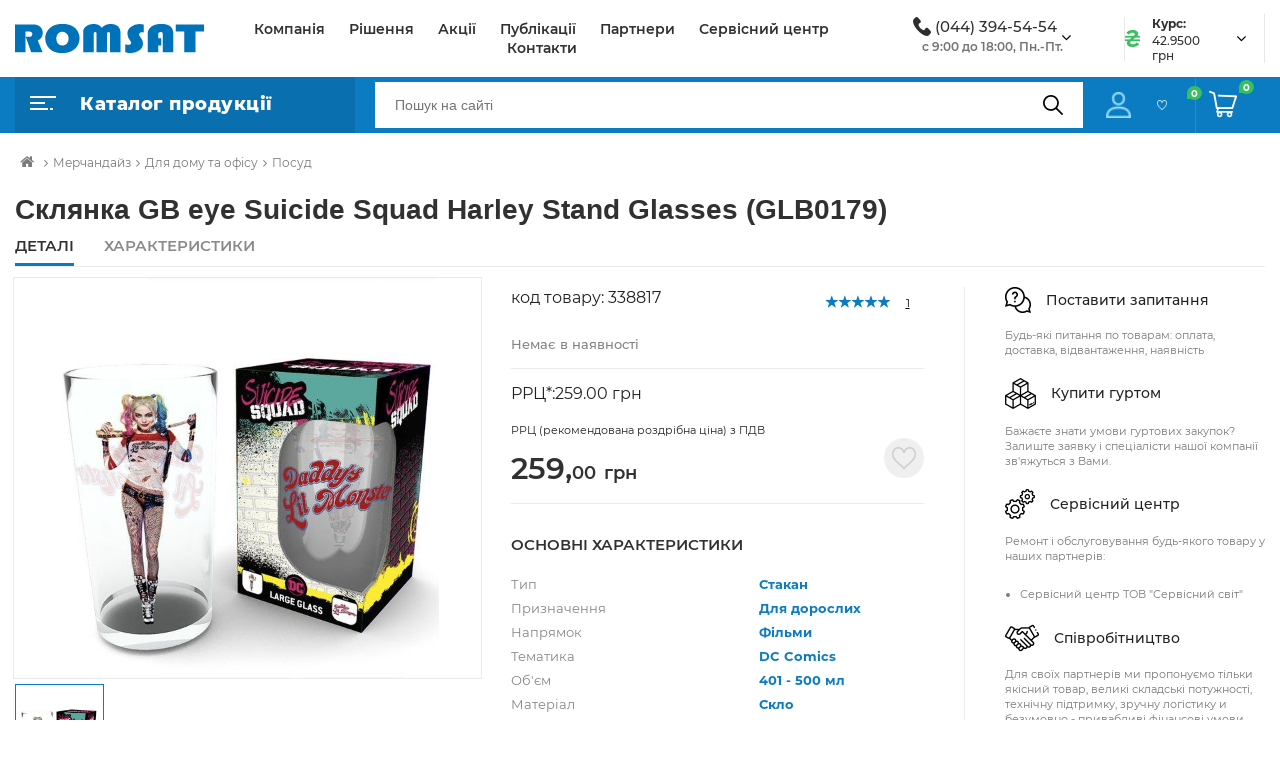

--- FILE ---
content_type: text/html; charset=UTF-8
request_url: https://romsat.ua/sklyanka-gb-eye-suicide-squad-harley-stand-glasses-glb0179/
body_size: 31363
content:
    <!DOCTYPE html>
<html lang="uk-UA" prefix="og: http://ogp.me/ns#">
    <head>
        <title>Romsat | Склянка GB eye Suicide Squad Harley Stand Glasses (GLB0179)</title>
        <script type="application/ld+json">
            {
                "@context": "http://schema.org",
                "@type": "Organization",
                "url": "https://romsat.ua/",
                "logo": "https://romsat.ua/local/templates/romsat_2021/img/logo.png",
                "contactPoint": [
                    {
                        "@type": "ContactPoint",
                        "telephone": "380442255454",
                        "email": "info@romsat.ua",
                        "contactType": "customer service"
                    }
                ]
            }
        </script>
                        <script data-skip-moving="true" src="/local/templates/romsat_2021/js/jquery.min.js"></script>
        <meta http-equiv="Content-Type" content="text/html; charset=UTF-8" />
<meta name="robots" content="index, follow" />
<meta name="keywords" content="Склянка GB eye Suicide Squad Harley Stand Glasses (GLB0179), купити Склянка GB eye Suicide Squad Harley Stand Glasses (GLB0179), придбати Склянка GB eye Suicide Squad Harley Stand Glasses (GLB0179), Склянка GB eye Suicide Squad Harley Stand Glasses (GLB0179) у різних кольорах, Склянка GB eye Suicide Squad Harley Stand Glasses (GLB0179) від дистриб’ютора" />
<meta name="description" content="У магазині romsat.ua зібраний величезний каталог, де провідна роль відведена розділу Склянка GB eye Suicide Squad Harley Stand Glasses (GLB0179), представлений офіційним дистриб'ютором в Україні" />
<link href="/bitrix/js/ui/design-tokens/dist/ui.design-tokens.css?169081954324720" type="text/css"  rel="stylesheet" />
<link href="/bitrix/js/ui/fonts/opensans/ui.font.opensans.css?16908193992555" type="text/css"  rel="stylesheet" />
<link href="/bitrix/js/main/popup/dist/main.popup.bundle.css?169081960029861" type="text/css"  rel="stylesheet" />
<link href="/bitrix/cache/css/ua/romsat_2021/page_c36421e0efe8fbbe4ddaba448699de47/page_c36421e0efe8fbbe4ddaba448699de47_v1.css?1760008107142596" type="text/css"  rel="stylesheet" />
<link href="/bitrix/cache/css/ua/romsat_2021/template_182052766d11c3406004add9cc131b33/template_182052766d11c3406004add9cc131b33_v1.css?17600081031286828" type="text/css"  data-template-style="true" rel="stylesheet" />
<script type="text/javascript">if(!window.BX)window.BX={};if(!window.BX.message)window.BX.message=function(mess){if(typeof mess==='object'){for(let i in mess) {BX.message[i]=mess[i];} return true;}};</script>
<script type="text/javascript">(window.BX||top.BX).message({'JS_CORE_LOADING':'Завантаження...','JS_CORE_WINDOW_CLOSE':'Закрити','JS_CORE_WINDOW_EXPAND':'Розгорнути','JS_CORE_WINDOW_NARROW':'Згорнути у вікно','JS_CORE_WINDOW_SAVE':'Зберегти','JS_CORE_WINDOW_CANCEL':'Скасувати','JS_CORE_H':'г','JS_CORE_M':'хв','JS_CORE_S':'с','JS_CORE_NO_DATA':'— Немає даних —','JSADM_AI_HIDE_EXTRA':'Приховати зайві','JSADM_AI_ALL_NOTIF':'Показати всі','JSADM_AUTH_REQ':'Потрібна авторизація!','JS_CORE_WINDOW_AUTH':'Увійти','JS_CORE_IMAGE_FULL':'Повний розмір','JS_CORE_WINDOW_CONTINUE':'Продовжити'});</script>

<script type="text/javascript" src="/bitrix/js/main/core/core.js?1729704409486440"></script>

<script>BX.setJSList(['/bitrix/js/main/core/core_ajax.js','/bitrix/js/main/core/core_promise.js','/bitrix/js/main/polyfill/promise/js/promise.js','/bitrix/js/main/loadext/loadext.js','/bitrix/js/main/loadext/extension.js','/bitrix/js/main/polyfill/promise/js/promise.js','/bitrix/js/main/polyfill/find/js/find.js','/bitrix/js/main/polyfill/includes/js/includes.js','/bitrix/js/main/polyfill/matches/js/matches.js','/bitrix/js/ui/polyfill/closest/js/closest.js','/bitrix/js/main/polyfill/fill/main.polyfill.fill.js','/bitrix/js/main/polyfill/find/js/find.js','/bitrix/js/main/polyfill/matches/js/matches.js','/bitrix/js/main/polyfill/core/dist/polyfill.bundle.js','/bitrix/js/main/core/core.js','/bitrix/js/main/polyfill/intersectionobserver/js/intersectionobserver.js','/bitrix/js/main/lazyload/dist/lazyload.bundle.js','/bitrix/js/main/polyfill/core/dist/polyfill.bundle.js','/bitrix/js/main/parambag/dist/parambag.bundle.js']);
</script>
<script type="text/javascript">(window.BX||top.BX).message({'LANGUAGE_ID':'ua','FORMAT_DATE':'DD.MM.YYYY','FORMAT_DATETIME':'DD.MM.YYYY HH:MI:SS','COOKIE_PREFIX':'BITRIX_SM','SERVER_TZ_OFFSET':'7200','UTF_MODE':'Y','SITE_ID':'ua','SITE_DIR':'/','USER_ID':'','SERVER_TIME':'1769909064','USER_TZ_OFFSET':'0','USER_TZ_AUTO':'Y','bitrix_sessid':'5d7b6ff304364e1ce0d76eb04edc822b'});</script>


<script type="text/javascript" src="/bitrix/js/main/popup/dist/main.popup.bundle.js?1690819582117166"></script>
<script type="text/javascript" src="/bitrix/js/main/cphttprequest.js?16008620296104"></script>
<script type="text/javascript">BX.setCSSList(['/local/templates/romsat_2021/components/topSecret/catalog-2019/products-2019/bitrix/catalog.element/.default/style.css','/local/templates/romsat_2021/components/bitrix/iblock.vote/new_stars/style.css','/local/templates/romsat_2021/components/bitrix/catalog.section/elem_list_slide/style.css','/local/templates/romsat_2021/components/bitrix/catalog.viewed.products/viewed_products/style.css','/local/templates/romsat_2021/components/topSecret/catalog-2019/products-2019/bitrix/catalog.element/.default/themes/blue/style.css','/local/templates/romsat_2021/components/bitrix/sale.recommended.products/.default/style.css','/local/templates/romsat_2021/components/bitrix/sale.recommended.products/.default/themes/blue/style.css','/local/templates/romsat_2021/css/main.css','/local/templates/romsat_2021/css/responsive.css','/local/templates/romsat_2021/fonts/font-awesome-4.7.0/css/font-awesome.min.css','/local/templates/romsat_2021/js/slick/slick.css','/local/templates/romsat_2021/js/slick/slick-theme.css','/local/templates/romsat_2021/js/bootstrap-5.0.1/bootstrap-5.0.1/dist/css/bootstrap.css','/local/templates/romsat_2021/js/lightbox2/dist/css/lightbox.min.css','/local/templates/romsat_2021/js/semantic-ui/semantic.css']);</script>
<script type="text/javascript">
					(function () {
						"use strict";

						var counter = function ()
						{
							var cookie = (function (name) {
								var parts = ("; " + document.cookie).split("; " + name + "=");
								if (parts.length == 2) {
									try {return JSON.parse(decodeURIComponent(parts.pop().split(";").shift()));}
									catch (e) {}
								}
							})("BITRIX_CONVERSION_CONTEXT_ua");

							if (cookie && cookie.EXPIRE >= BX.message("SERVER_TIME"))
								return;

							var request = new XMLHttpRequest();
							request.open("POST", "/bitrix/tools/conversion/ajax_counter.php", true);
							request.setRequestHeader("Content-type", "application/x-www-form-urlencoded");
							request.send(
								"SITE_ID="+encodeURIComponent("ua")+
								"&sessid="+encodeURIComponent(BX.bitrix_sessid())+
								"&HTTP_REFERER="+encodeURIComponent(document.referrer)
							);
						};

						if (window.frameRequestStart === true)
							BX.addCustomEvent("onFrameDataReceived", counter);
						else
							BX.ready(counter);
					})();
				</script>
<meta name="viewport" content="width=device-width, initial-scale=1, user-scalable=no;user-scalable=0, shrink-to-fit=no">
<meta http-equiv="X-UA-Compatible" content="IE=edge">
<link rel="shortcut icon" type="image/x-icon" href="/local/templates/romsat_2021/img/favicon.ico"/>
<meta property="og:image"
      content="https://romsat.ua/upload/iblock/14f/stakan-suicide-squad-harley-stand-gb-eye-.jpg"/>
<script type="text/javascript">var ajaxMessages = {wait:"Завантаження..."}</script>
<link rel="canonical" href="https://romsat.ua/sklyanka-gb-eye-suicide-squad-harley-stand-glasses-glb0179/" />



<script type="text/javascript" src="/local/templates/romsat_2021/components/bitrix/menu/top/script.js?1656429945469"></script>
<script type="text/javascript" src="/bitrix/components/bitrix/search.title/script.js?16008620449847"></script>
<script type="text/javascript" src="/local/templates/romsat_2021/components/bitrix/search.title/view_search/script.js?16564299458735"></script>
<script type="text/javascript" src="/local/templates/romsat_2021/js/jquery.maskedinput.min.js?16564299464185"></script>
<script type="text/javascript" src="/local/templates/romsat_2021/components/topSecret/catalog-2019/products-2019/bitrix/catalog.element/.default/script.js?165642994561378"></script>
<script type="text/javascript" src="/local/templates/romsat_2021/components/bitrix/iblock.vote/new_stars/script.js?16738727813534"></script>
<script type="text/javascript" src="/local/templates/romsat_2021/components/bitrix/catalog.section/elem_list_slide/script.js?165642994531978"></script>
<script type="text/javascript" src="/local/templates/romsat_2021/components/bitrix/catalog.viewed.products/viewed_products/script.js?165642994531774"></script>
<script type="text/javascript" src="/local/templates/romsat_2021/components/bitrix/sale.recommended.products/.default/script.js?165642994531780"></script>


                <meta property="og:title" content="Romsat | Склянка GB eye Suicide Squad Harley Stand Glasses (GLB0179)"/>
        <meta property="og:site_name" content="Romsat"/>
        <meta property="og:type" content="website"/>
        <meta property="og:url"
              content="https://romsat.ua/sklyanka-gb-eye-suicide-squad-harley-stand-glasses-glb0179/"/>
        <meta property="twitter:card" content="summary_large_image"/>
        <meta property="twitter:site"
              content="https://romsat.ua/sklyanka-gb-eye-suicide-squad-harley-stand-glasses-glb0179/"/>
        <meta property="twitter:title" content="Romsat | Склянка GB eye Suicide Squad Harley Stand Glasses (GLB0179)"/>
        <meta name="twitter:creator" content="@RomsatUa" />
        <meta name="twitter:site" content="@RomsatUa" />
            </head>
<body>
    <div id="panel"></div>


<header>
    <div class="header_top">
        <div class="container">
            <div class="flex">
                <div class="logo">
                    <a href="/">
                                                    <img data-src="/local/templates/romsat_2021/img/logo.svg"
                                 src="/local/templates/romsat_2021/img/empty.png" alt="Logo">
                                            </a>
                </div>
                <div class="content_page-nav">
                    <nav>
                        <ul>
                                <li class="go_right"><a href="/company/">Компанія</a></li>
    <li class="go_right"><a href="/solutions/">Рішення</a></li>
    <li class="go_right"><a href="/news/shares/">Акції</a></li>
    <li class="go_right"><a href="/news/">Публікації</a></li>
    <li class="go_right"><a href="/partners/">Партнери</a></li>
    <li class="go_right"><a href="/company/service/">Сервісний центр</a></li>
    <li class="go_right"><a href="/company/contact/">Контакти</a></li>
                        </ul>
                    </nav>
                </div>
                    <div class="dropdown phone_top">
        <img data-src="/local/templates/romsat_2021/img/phone.png" src="/local/templates/romsat_2021/img/empty.png"
             alt="Logo">
        <a class="link_tel" href="tel:0443945454">(044) 394-54-54</a>

        <button class="btn dropdown-toggle" id="dropdownMenuButton" data-bs-toggle="dropdown"
                aria-expanded="false">

            <span class="arrow"><i class="fa fa-angle-down" aria-hidden="true"></i></span>
        </button>
        <span class="text">с 9:00 до 18:00, Пн.-Пт.</span>
        <ul class="dropdown-menu" aria-labelledby="dropdownMenuButton">
            <li><a class="dropdown-item" href="tel:0442255454">(044) 225-54-54</a></li>
        </ul>
    </div>
                <div class="dropdown curs_top">
                    <img data-src="/local/templates/romsat_2021/img/curs.png" alt="Curs">
                    
<div class="text_block">
    <span class="bold-text">Курс:</span>
    <span class="text">42.9500 грн</span>
</div>
<button class="btn dropdown-toggle" id="dropdownMenuButtonCurs" data-bs-toggle="dropdown"
        aria-expanded="false">

    <span class="arrow"><i class="fa fa-angle-down" aria-hidden="true"></i></span>
</button>

<ul class="dropdown-menu" aria-labelledby="dropdownMenuButtonCurs">
    <li class="title">Курс валют:</li>
            <li>
            <span>01.02.2026</span>
            42.9500 грн
        </li>
            <li>
            <span>31.01.2026</span>
            43.0000 грн
        </li>
            <li>
            <span>30.01.2026</span>
            43.0000 грн
        </li>
            <li>
            <span>29.01.2026</span>
            43.0000 грн
        </li>
            <li>
            <span>28.01.2026</span>
            42.9900 грн
        </li>
        <li><a class="dropdown-item" href="/exchange/">Дивитись весь діапазон</a></li>
</ul>
                </div>
            </div>
        </div>
    </div>

    <div class="header_bottom">
        <div class="container">
            <div class="flex">
                <div class="catalog">
                                            <div class="catalog_button-link">
        <img data-src="/local/templates/romsat_2021/img/main.png" src="/local/templates/romsat_2021/img/empty.png" alt="Menu">
        <span>Каталог продукції</span>
    </div>
    <nav id="my-menu"  class="all_menu hidden-menu">
    <ul class="cats-menu">
    <li class="cats-menu__level1">
        <img data-src="/local/templates/romsat_2021/img/icon_sale.png" src="/local/templates/romsat_2021/img/empty.png" alt="img">
        <a href="/sale/" class="level1-name">Розпродаж</a>
    </li>
        <li class="cats-menu__level1">
                <img data-src="/local/templates/romsat_2021/img/m1.svg" alt="Мережеве обладнання /local/templates/romsat_2021/img/m1.svg" src="/local/templates/romsat_2021/img/empty.png">
        <a href="/merezheve-obladnannya/" class="level1-name">Мережеве обладнання <i class="fa fa-angle-right" aria-hidden="true"></i></a>
                    <ul class="cats-menu__level2 four-columns">
                                <li class="cats-menu__level2-group">
                    <a href="/ethernet-obladnannya/" class="level2-name">Ethernet обладнання</a>
                                            <div class="cats-menu__level3">
                                                            <a href="/komutatori/" class="level3-name">Комутатори</a>
                                                            <a href="/marshrutizatori/" class="level3-name">Маршрутизатори</a>
                                                            <a href="/mediakonvertori/" class="level3-name">Медіаконвертори</a>
                                                            <a href="/poe-inzhektori/" class="level3-name">PoE-інжектори</a>
                                                    </div>
                                    </li>
                                <li class="cats-menu__level2-group">
                    <a href="/obladnannya-pon/" class="level2-name">Обладнання PON</a>
                                            <div class="cats-menu__level3">
                                                            <a href="/tsentralni-terminali/" class="level3-name">Центральні термінали</a>
                                                            <a href="/abonentski-terminali/" class="level3-name">Абонентські термінали</a>
                                                            <a href="/pon-moduli-sfp/" class="level3-name">PON модулі SFP</a>
                                                    </div>
                                    </li>
                                <li class="cats-menu__level2-group">
                    <a href="/wifi-obladnannya/" class="level2-name">WiFi обладнання</a>
                                            <div class="cats-menu__level3">
                                                            <a href="/wifi-marshrutizatori/" class="level3-name">WiFi маршрутизатори</a>
                                                            <a href="/tochki-dostupu/" class="level3-name">Точки доступу</a>
                                                            <a href="/usb-adapteri/" class="level3-name">USB адаптери</a>
                                                            <a href="/wifi-anteni/" class="level3-name">WiFi антени</a>
                                                    </div>
                                    </li>
                                <li class="cats-menu__level2-group">
                    <a href="/optichni-moduli/" class="level2-name">Оптичні модулі</a>
                                            <div class="cats-menu__level3">
                                                            <a href="/qsfp-40g/" class="level3-name">QSFP+ 40G</a>
                                                            <a href="/sfp-1g/" class="level3-name">SFP 1G</a>
                                                            <a href="/sfp-10g/" class="level3-name">SFP+ 10G</a>
                                                            <a href="/xfp-10g/" class="level3-name">XFP 10G</a>
                                                            <a href="/pon-moduli-sfp_1/" class="level3-name">PON модулі SFP</a>
                                                            <a href="/qsfp28-100g/" class="level3-name">QSFP28 100G</a>
                                                    </div>
                                    </li>
                                <li class="cats-menu__level2-group">
                    <a href="/optichni-moduli-cwdm-dwdm/" class="level2-name">Оптичні модулі CWDM/DWDM</a>
                                            <div class="cats-menu__level3">
                                                            <a href="/cwdm/" class="level3-name">CWDM</a>
                                                            <a href="/dwdm/" class="level3-name">DWDM</a>
                                                    </div>
                                    </li>
                                <li class="cats-menu__level2-group">
                    <a href="/obladnannya-dlya-ip-telefonii-voip/" class="level2-name">Обладнання для IP-телефонії (VoIP)</a>
                                            <div class="cats-menu__level3">
                                                            <a href="/ip-telefoni/" class="level3-name">IP-телефони</a>
                                                            <a href="/voip-shlyuzi/" class="level3-name">VoIP шлюзи</a>
                                                    </div>
                                    </li>
                            </ul>
            </li>
        <li class="cats-menu__level1">
                <img data-src="/local/templates/romsat_2021/img/m2.svg" alt="Кабель та аксесуари /local/templates/romsat_2021/img/m2.svg" src="/local/templates/romsat_2021/img/empty.png">
        <a href="/kabel-ta-aksesuari/" class="level1-name">Кабель та аксесуари <i class="fa fa-angle-right" aria-hidden="true"></i></a>
                    <ul class="cats-menu__level2 four-columns">
                                <li class="cats-menu__level2-group">
                    <a href="/koaksialniy-kabel-ta-aksesuari/" class="level2-name">Коаксіальний кабель та аксесуари</a>
                                            <div class="cats-menu__level3">
                                                            <a href="/kabel-koaksialniy/" class="level3-name">Кабель коаксіальний</a>
                                                            <a href="/podilniki-vidgaludzhuvachi/" class="level3-name">Подільники, відгалуджувачі</a>
                                                            <a href="/rozemi-adapteri/" class="level3-name">Роз'єми, адаптери</a>
                                                            <a href="/instrumenti/" class="level3-name">Інструменти</a>
                                                    </div>
                                    </li>
                                <li class="cats-menu__level2-group">
                    <a href="/signalniy-kabel/" class="level2-name">Сигнальний кабель</a>
                                            <div class="cats-menu__level3">
                                                            <a href="/signalniy-kabel/ekranuvannya-is-ekranovaniy-ftp/" class="level3-name">З екрануванням</a>
                                                            <a href="/signalniy-kabel/ekranuvannya-is-neekranovaniy-utp/" class="level3-name">Без екранування</a>
                                                            <a href="/signalniy-kabel/providnik-is-midniy/" class="level3-name">Мідний провідник</a>
                                                            <a href="/signalniy-kabel/providnik-is-ssa/" class="level3-name">CCA провідник</a>
                                                    </div>
                                    </li>
                                <li class="cats-menu__level2-group">
                    <a href="/kabel-vita-para-ta-aksesuari/" class="level2-name">Кабель Вита пара та аксесуари</a>
                                            <div class="cats-menu__level3">
                                                            <a href="/kabel-vita-para/" class="level3-name">Кабель Вита пара</a>
                                                            <a href="/kabel-vita-para/ekranuvannya-is-ekranovaniy-ftp/" class="level3-name">Екранованний</a>
                                                            <a href="/kabel-vita-para/ekranuvannya-is-neekranovaniy-utp/" class="level3-name">Неекранований</a>
                                                            <a href="/aksesuari-do-vitoi-pari/" class="level3-name">Аксесуари до Витої пари</a>
                                                    </div>
                                    </li>
                                <li class="cats-menu__level2-group">
                    <a href="/siloviy-kabel-ta-aksesuari/" class="level2-name">Силовий кабель та аксесуари</a>
                                            <div class="cats-menu__level3">
                                                            <a href="/siloviy-kabel-ta-aksesuari/kilkist_zhil-is-2/" class="level3-name">Двожильний</a>
                                                            <a href="/siloviy-kabel-ta-aksesuari/kilkist_zhil-is-3/" class="level3-name">Трижильний</a>
                                                    </div>
                                    </li>
                            </ul>
            </li>
        <li class="cats-menu__level1">
                <img data-src="/local/templates/romsat_2021/img/m3.svg" alt="Волоконно-оптичні лінії зв'язку /local/templates/romsat_2021/img/m3.svg" src="/local/templates/romsat_2021/img/empty.png">
        <a href="/volokonno-optichni-linii-zvyazku/" class="level1-name">Волоконно-оптичні лінії зв'язку <i class="fa fa-angle-right" aria-hidden="true"></i></a>
                    <ul class="cats-menu__level2 four-columns">
                                <li class="cats-menu__level2-group">
                    <a href="/optichniy-kabel/" class="level2-name">Оптичний кабель</a>
                                            <div class="cats-menu__level3">
                                                            <a href="/dlya-pidzemnoi-prokladki/" class="level3-name">Для підземної прокладки</a>
                                                            <a href="/dielektrichniy-samonesuchiy-adss/" class="level3-name">Діелектричний самонесучий ADSS</a>
                                                            <a href="/z-trosom/" class="level3-name">З тросом</a>
                                                            <a href="/ftth-kabel/" class="level3-name">FTTH кабель</a>
                                                            <a href="/vnutrishno-obektoviy-budinkoviy-riser-drop/" class="level3-name">Внутрішньо-об'єктовий, будинковий (RISER/DROP)</a>
                                                    </div>
                                    </li>
                                <li class="cats-menu__level2-group">
                    <a href="/armatura-dlya-optichnogo-kabelyu/" class="level2-name">Арматура для оптичного кабелю</a>
                                            <div class="cats-menu__level3">
                                                            <a href="/natyazhni-zatiskachi/" class="level3-name">Натяжні затискачі</a>
                                                            <a href="/kryuki-ta-kronshteyni/" class="level3-name">Крюки та кронштейни</a>
                                                            <a href="/montazhna-strichka-ta-instrument/" class="level3-name">Монтажна стрічка та інструмент</a>
                                                    </div>
                                    </li>
                                <li class="cats-menu__level2-group">
                    <a href="/optichni-boksi-mufti-ta-krosi/" class="level2-name">Оптичні бокси, муфти та кроси</a>
                                            <div class="cats-menu__level3">
                                                            <a href="/optichni-mufti/" class="level3-name">Оптичні муфти</a>
                                                            <a href="/optichni-boksi/" class="level3-name">Оптичні бокси</a>
                                                            <a href="/patch-paneli-odf/" class="level3-name">Патч панелі (ODF)</a>
                                                            <a href="/splays-kaseti/" class="level3-name">Сплайс касети</a>
                                                            <a href="/aksesuari-dlya-muft-ta-boksiv/" class="level3-name">Аксесуари для муфт та боксів</a>
                                                    </div>
                                    </li>
                                <li class="cats-menu__level2-group">
                    <a href="/optichni-podilniki/" class="level2-name">Оптичні подільники</a>
                                            <div class="cats-menu__level3">
                                                            <a href="/fbt-podilniki-gilza/" class="level3-name">FBT подільники (гільза)</a>
                                                            <a href="/plc-podilniki-mini-korpus/" class="level3-name">PLC подільники (міні-корпус)</a>
                                                            <a href="/plc-podilniki-lgx-din-korpus/" class="level3-name">PLC подільники (LGX/DIN-корпус)</a>
                                                            <a href="/plc-podilniki-abs-korpus/" class="level3-name">PLC подільники (ABS-корпус)</a>
                                                            <a href="/plc-podilniki-usm-korpus/" class="level3-name">PLC подільники (USM-корпус)</a>
                                                    </div>
                                    </li>
                                <li class="cats-menu__level2-group">
                    <a href="/pachkordi-pigteyli-adapteri-atenyuatori/" class="level2-name">Пачкорди, пігтейли,  адаптери, атенюатори</a>
                                            <div class="cats-menu__level3">
                                                            <a href="/optichni-pachkordi/" class="level3-name">Оптичні пачкорди</a>
                                                            <a href="/optichni-pachkordi-zovnishni/" class="level3-name">Оптичні пачкорди (зовнішні)</a>
                                                            <a href="/optichni-pigteyli/" class="level3-name">Оптичні пігтейли</a>
                                                            <a href="/optichni-adapteri/" class="level3-name">Оптичні адаптери</a>
                                                            <a href="/optichni-aksesuari-ftth/" class="level3-name">Оптичні аксесуари FTTH</a>
                                                            <a href="/termousadzhuvalni-gilzi-ta-trubki/" class="level3-name">Термоусаджувальні гільзи та трубки</a>
                                                    </div>
                                    </li>
                                <li class="cats-menu__level2-group">
                    <a href="/obladnannya-cwdm-dwdm/" class="level2-name">Обладнання CWDM/DWDM</a>
                                            <div class="cats-menu__level3">
                                                            <a href="/obladnannya-cwdm-dwdm/tip_konektora-is-lc-upc/" class="level3-name">Конектор LC/UPC</a>
                                                            <a href="/obladnannya-cwdm-dwdm/tip_konektora-is-sc-apc/" class="level3-name">Конектор SC/APC</a>
                                                    </div>
                                    </li>
                                <li class="cats-menu__level2-group">
                    <a href="/zvaryuvalne-ta-vimiryuvalne-obladnannya/" class="level2-name">Зварювальне та вимірювальне обладнання</a>
                                            <div class="cats-menu__level3">
                                                            <a href="/zvaryuvalni-aparati-ta-skolyuvachi/" class="level3-name">Зварювальні апарати та сколювачі</a>
                                                            <a href="/vimiryuvalne-obladnannya-optichnikh-merezh/" class="level3-name">Вимірювальне обладнання оптичних мереж</a>
                                                    </div>
                                    </li>
                                <li class="cats-menu__level2-group">
                    <a href="/instrumenti-ta-aksesuari/" class="level2-name">Інструменти та аксесуари</a>
                                            <div class="cats-menu__level3">
                                                            <a href="/instrumenti-ta-aksesuari/brend-is-jonard/" class="level3-name">JONARD</a>
                                                            <a href="/instrumenti-ta-aksesuari/brend-is-miller/" class="level3-name">Miller</a>
                                                            <a href="/instrumenti-ta-aksesuari/brend-is-optolink/" class="level3-name">Optolink</a>
                                                            <a href="/instrumenti-ta-aksesuari/" class="level3-name">Всі бренди</a>
                                                    </div>
                                    </li>
                            </ul>
            </li>
        <li class="cats-menu__level1">
                <img data-src="/local/templates/romsat_2021/img/m4.svg" alt="Відеоспостереження /local/templates/romsat_2021/img/m4.svg" src="/local/templates/romsat_2021/img/empty.png">
        <a href="/videosposterezhennya/" class="level1-name">Відеоспостереження <i class="fa fa-angle-right" aria-hidden="true"></i></a>
                    <ul class="cats-menu__level2 four-columns">
                                <li class="cats-menu__level2-group">
                    <a href="/ip-videokameri/" class="level2-name">IP Відеокамери</a>
                                            <div class="cats-menu__level3">
                                                            <a href="/ip-videokameri/priznachennya-is-vnutrishni/" class="level3-name">Внутрішні</a>
                                                            <a href="/ip-videokameri/priznachennya-is-zovnishni/" class="level3-name">Зовнішні</a>
                                                            <a href="/ip-videokameri/form_faktor-is-kupolna/" class="level3-name">Купольні</a>
                                                            <a href="/ip-videokameri/form_faktor-is-povorotniy/" class="level3-name">Поворотні</a>
                                                            <a href="/ip-videokameri/form_faktor-is-tsilindrichniy/" class="level3-name">Циліндричні</a>
                                                            <a href="/ip-videokameri/form_faktor-is-pid-obektiv/" class="level3-name">Під об'єктив</a>
                                                            <a href="/ip-videokameri/nayavnist_mikrofona-is-tak/" class="level3-name">З мікрофоном</a>
                                                    </div>
                                    </li>
                                <li class="cats-menu__level2-group">
                    <a href="/videokameri/" class="level2-name">Відеокамери</a>
                                            <div class="cats-menu__level3">
                                                            <a href="/videokameri-/priznachennya-vnutrishni/" class="level3-name">Внутрішні</a>
                                                            <a href="/videokameri-/priznachennya-zovnishni/" class="level3-name">Зовнішні</a>
                                                            <a href="/videokameri-/form-faktor-kupolna/" class="level3-name">Купольні</a>
                                                            <a href="/videokameri-/form-faktor-povorotniy/" class="level3-name">Поворотні</a>
                                                            <a href="/videokameri-/form-faktor-tsilindrichniy/" class="level3-name">Циліндричні</a>
                                                            <a href="/videokameri/form_faktor-is-pid-obektiv/" class="level3-name">Під об'єктив</a>
                                                            <a href="/teploviziyni-pritsili/" class="level3-name">Тепловізійні приціли</a>
                                                    </div>
                                    </li>
                                <li class="cats-menu__level2-group">
                    <a href="/dvr-videoreestratori/" class="level2-name">DVR Відеореєстратори</a>
                                            <div class="cats-menu__level3">
                                                            <a href="/dvr-videoreestratori/tip_reestratora-is-dvr/" class="level3-name">DVR</a>
                                                            <a href="/dvr-videoreestratori/tip_reestratora-is-xvr/" class="level3-name">XVR</a>
                                                    </div>
                                    </li>
                                <li class="cats-menu__level2-group">
                    <a href="/nvr-videoreestratori/" class="level2-name">NVR Відеореєстратори</a>
                                            <div class="cats-menu__level3">
                                                            <a href="/nvr-videoreestratori/kilkist_kanaliv-is-4/" class="level3-name">На 4 канали</a>
                                                            <a href="/nvr-videoreestratori/kilkist_kanaliv-is-8/" class="level3-name">На 8 каналів</a>
                                                            <a href="/nvr-videoreestratori/kilkist_kanaliv-is-9/" class="level3-name">На 9 каналів</a>
                                                            <a href="/nvr-videoreestratori/kilkist_kanaliv-is-16/" class="level3-name">На 16 каналів</a>
                                                            <a href="/nvr-videoreestratori/kilkist_kanaliv-is-32/" class="level3-name">На 32 канала</a>
                                                            <a href="/nvr-videoreestratori/kilkist_kanaliv-is-64/" class="level3-name">На 64 канала</a>
                                                            <a href="/nvr-videoreestratori/kilkist_kanaliv-is-128/" class="level3-name">На 128 каналів</a>
                                                    </div>
                                    </li>
                                <li class="cats-menu__level2-group">
                    <a href="/aksesuari/" class="level2-name">Аксесуари</a>
                                            <div class="cats-menu__level3">
                                                            <a href="/aksesuari/tip-is-kronshteyn/" class="level3-name">Кронштейни</a>
                                                            <a href="/aksesuari/tip-is-kozhukh/" class="level3-name">Кожухи</a>
                                                            <a href="/aksesuari/tip-is-montazhna-korobka/" class="level3-name">Монтажні коробки</a>
                                                            <a href="/aksesuari/tip-is-obektiv-or-optichniy-modul/" class="level3-name">Модулі та об'єктиви</a>
                                                            <a href="/aksesuari/" class="level3-name">Інше</a>
                                                    </div>
                                    </li>
                            </ul>
            </li>
        <li class="cats-menu__level1">
                <img data-src="/local/templates/romsat_2021/img/m5.svg" alt="Озвучування /local/templates/romsat_2021/img/m5.svg" src="/local/templates/romsat_2021/img/empty.png">
        <a href="/ozvuchuvannya/" class="level1-name">Озвучування <i class="fa fa-angle-right" aria-hidden="true"></i></a>
                    <ul class="cats-menu__level2 four-columns">
                                <li class="cats-menu__level2-group">
                    <a href="/audio-miksheri/" class="level2-name">Аудіо мікшери</a>
                                            <div class="cats-menu__level3">
                                                            <a href="/audio-miksheri/brend-is-bosch/" class="level3-name">BOSCH</a>
                                                            <a href="/audio-miksheri/brend-is-itc/" class="level3-name">ITC</a>
                                                            <a href="/audio-miksheri/brend-is-toa/" class="level3-name">TOA</a>
                                                    </div>
                                    </li>
                                <li class="cats-menu__level2-group">
                    <a href="/pidsilyuvachi/" class="level2-name">Підсилювачі</a>
                                            <div class="cats-menu__level3">
                                                            <a href="/pidsilyuvachi/tip_pidsilyuvacha-is-matrichniy/" class="level3-name">Матричний</a>
                                                            <a href="/pidsilyuvachi/tip_pidsilyuvacha-is-busterniy/" class="level3-name">Бустерний</a>
                                                            <a href="/pidsilyuvachi/tip_pidsilyuvacha-is-mikshuyuchiy/" class="level3-name">Мікшуючий</a>
                                                            <a href="/pidsilyuvachi/tip_pidsilyuvacha-is-translyatsiyniy/" class="level3-name">Трансляційний</a>
                                                            <a href="/pidsilyuvachi/tip_pidsilyuvacha-is-tsifroviy/" class="level3-name">Цифровий</a>
                                                    </div>
                                    </li>
                                <li class="cats-menu__level2-group">
                    <a href="/guchnomovtsi/" class="level2-name">Гучномовці</a>
                                            <div class="cats-menu__level3">
                                                            <a href="/ruporni/" class="level3-name">Рупорні</a>
                                                            <a href="/dlya-montazhu-v-stelyu/" class="level3-name">Для монтажу в стелю</a>
                                                            <a href="/akustichni-prozhektori/" class="level3-name">Акустичні прожектори</a>
                                                            <a href="/sabvuferi/" class="level3-name">Сабвуфери</a>
                                                            <a href="/korpusni/" class="level3-name">Корпусні</a>
                                                    </div>
                                    </li>
                                <li class="cats-menu__level2-group">
                    <a href="/mikrofoni/" class="level2-name">Мікрофони</a>
                                            <div class="cats-menu__level3">
                                                            <a href="/mikrofoni/tip_mikrofonu-is-dinamichniy/" class="level3-name">Динамічний</a>
                                                            <a href="/mikrofoni/tip_mikrofonu-is-kondensatorniy/" class="level3-name">Конденсаторний</a>
                                                            <a href="/mikrofoni/tip_mikrofonu-is-kardioidniy-elektret/" class="level3-name">Кардіодний</a>
                                                    </div>
                                    </li>
                                <li class="cats-menu__level2-group">
                    <a href="/megafoni/" class="level2-name">Мегафони</a>
                                            <div class="cats-menu__level3">
                                                            <a href="/megafoni/brend-is-itc/" class="level3-name">ITC</a>
                                                            <a href="/megafoni/brend-is-toa/" class="level3-name">TOA</a>
                                                    </div>
                                    </li>
                                <li class="cats-menu__level2-group">
                    <a href="/ip-audio-obladnannya/" class="level2-name">IP аудіо обладнання</a>
                                            <div class="cats-menu__level3">
                                                            <a href="/ip-audio-obladnannya/brend-is-bosch/" class="level3-name">BOSCH</a>
                                                            <a href="/ip-audio-obladnannya/brend-is-itc/" class="level3-name">ITC</a>
                                                            <a href="/ip-audio-obladnannya/brend-is-toa/" class="level3-name">TOA</a>
                                                    </div>
                                    </li>
                                <li class="cats-menu__level2-group">
                    <a href="/konferents-sistemi/" class="level2-name">Конференц системи</a>
                                            <div class="cats-menu__level3">
                                                            <a href="/drotovi/" class="level3-name">Дротові</a>
                                                            <a href="/bezdrotovi/" class="level3-name">Бездротові</a>
                                                            <a href="/sinkhronniy-pereklad/" class="level3-name">Синхронний переклад</a>
                                                            <a href="/aksesuari_1/" class="level3-name">Аксесуари</a>
                                                    </div>
                                    </li>
                                <li class="cats-menu__level2-group">
                    <a href="/ratsii/" class="level2-name">Рації</a>
                                    </li>
                                <li class="cats-menu__level2-group">
                    <a href="/aksesuari_2/" class="level2-name">Аксесуари</a>
                                            <div class="cats-menu__level3">
                                                            <a href="/aksesuari_2/brend-is-bosch/" class="level3-name">Bosch</a>
                                                            <a href="/aksesuari_2/brend-is-itc/" class="level3-name">ITC</a>
                                                            <a href="/aksesuari_2/brend-is-kramer/" class="level3-name">Kramer</a>
                                                            <a href="/aksesuari_2/brend-is-toa/" class="level3-name">TOA</a>
                                                    </div>
                                    </li>
                                <li class="cats-menu__level2-group">
                    <a href="/ip-interkomi/" class="level2-name">IP інтеркоми</a>
                                    </li>
                                <li class="cats-menu__level2-group">
                    <a href="/bezdrotovi-sistemi-vikliku/" class="level2-name">Бездротові системи виклику</a>
                                    </li>
                                <li class="cats-menu__level2-group">
                    <a href="/drotovi-sistemi-vikliku/" class="level2-name">Дротові системи виклику</a>
                                    </li>
                            </ul>
            </li>
        <li class="cats-menu__level1">
                <img data-src="/local/templates/romsat_2021/img/m6.svg" alt="Охоронні та пожежні сигналізації /local/templates/romsat_2021/img/m6.svg" src="/local/templates/romsat_2021/img/empty.png">
        <a href="/okhoronni-ta-pozhezhni-signalizatsii/" class="level1-name">Охоронні та пожежні сигналізації <i class="fa fa-angle-right" aria-hidden="true"></i></a>
                    <ul class="cats-menu__level2 four-columns">
                                <li class="cats-menu__level2-group">
                    <a href="/opovishchuvachi/" class="level2-name">Оповіщувачі</a>
                                            <div class="cats-menu__level3">
                                                            <a href="/opovishchuvachi-zvukovi/" class="level3-name">Оповіщувачі звукові</a>
                                                    </div>
                                    </li>
                                <li class="cats-menu__level2-group">
                    <a href="/datchiki-spovishchuvachi/" class="level2-name">Датчики/Сповіщувачі</a>
                                            <div class="cats-menu__level3">
                                                            <a href="/datchiki-dimu/" class="level3-name">Датчики диму</a>
                                                            <a href="/datchiki-kombinovani/" class="level3-name">Датчики комбіновані</a>
                                                            <a href="/datchiki-magnitni/" class="level3-name">Датчики магнітні</a>
                                                            <a href="/datchiki-rukhu/" class="level3-name">Датчики руху</a>
                                                            <a href="/metalodetektori/" class="level3-name">Металодетектори</a>
                                                            <a href="/aksesuari-do-spovishchuvachiv/" class="level3-name">Аксесуари до сповіщувачів</a>
                                                            <a href="/datchiki-teplovi-/" class="level3-name">Датчики теплові </a>
                                                    </div>
                                    </li>
                                <li class="cats-menu__level2-group">
                    <a href="/paneli/" class="level2-name">Панелі</a>
                                            <div class="cats-menu__level3">
                                                            <a href="/paneli/tip-is-klaviatura/" class="level3-name">Клавіатури</a>
                                                            <a href="/paneli/tip-is-komplekt/" class="level3-name">Комплекти</a>
                                                            <a href="paneli/tip-is-okhoronna-tsentral/" class="level3-name">Охоронні централі</a>
                                                            <a href="/paneli/tip-is-prilad/" class="level3-name">Прилади</a>
                                                            <a href="/paneli/tip-is-retranslyator/" class="level3-name">Ретранслятор</a>
                                                            <a href="/paneli/tip-is-rozumna-rozetka/" class="level3-name">Розмуні розетки</a>
                                                    </div>
                                    </li>
                                <li class="cats-menu__level2-group">
                    <a href="/keruvannya-elektropriladami/" class="level2-name">Керування електроприладами</a>
                                    </li>
                                <li class="cats-menu__level2-group">
                    <a href="/kartki-aktivatsii/" class="level2-name">Картки активації</a>
                                            <div class="cats-menu__level3">
                                                            <a href="/kartki-aktivatsii/tip-is-bezkontaktna-kartka/" class="level3-name">Безконтактна картка</a>
                                                            <a href="/kartki-aktivatsii/tip-is-brelok/" class="level3-name">Брелок</a>
                                                    </div>
                                    </li>
                                <li class="cats-menu__level2-group">
                    <a href="/aksesuari_3/" class="level2-name">Аксесуари</a>
                                            <div class="cats-menu__level3">
                                                            <a href="/aksesuari_3/brend-is-ajax/" class="level3-name">Ajax</a>
                                                            <a href="/aksesuari_3/brend-is-magos/" class="level3-name">Magos</a>
                                                            <a href="/aksesuari_3/brend-is-орион/" class="level3-name">ОРИОН</a>
                                                            <a href="/aksesuari_3/brend-is-ппк-дунай/" class="level3-name">ППК Дунай</a>
                                                    </div>
                                    </li>
                                <li class="cats-menu__level2-group">
                    <a href="/kontrol-dostupu/" class="level2-name">Контроль доступу</a>
                                            <div class="cats-menu__level3">
                                                            <a href="/kontroleri/" class="level3-name">Контролери</a>
                                                            <a href="/blokiratori-ta-shlagbaumi/" class="level3-name">Блокіратори та шлагбауми</a>
                                                            <a href="/zchituvachi/" class="level3-name">Зчитувачі</a>
                                                            <a href="/zamki/" class="level3-name">Замки</a>
                                                    </div>
                                    </li>
                            </ul>
            </li>
        <li class="cats-menu__level1">
                <img data-src="/local/templates/romsat_2021/img/m7.svg" alt="Обладнання для телебачення /local/templates/romsat_2021/img/m7.svg" src="/local/templates/romsat_2021/img/empty.png">
        <a href="/obladnannya-dlya-telebachennya/" class="level1-name">Обладнання для телебачення <i class="fa fa-angle-right" aria-hidden="true"></i></a>
                    <ul class="cats-menu__level2 four-columns">
                                <li class="cats-menu__level2-group">
                    <a href="/suputnikovi-priymalni-sistemi/" class="level2-name">Супутникові приймальні системи</a>
                                            <div class="cats-menu__level3">
                                                            <a href="/anteni-suputnikovi/" class="level3-name">Антени супутникові</a>
                                                            <a href="/konvertori-lnb/" class="level3-name">Конвертори LNB</a>
                                                            <a href="/sistemi-multisvichiv/" class="level3-name">Системи мультисвічів</a>
                                                            <a href="/aksesuari_5/" class="level3-name">Аксесуари</a>
                                                    </div>
                                    </li>
                                <li class="cats-menu__level2-group">
                    <a href="/obladnannya-kabelnogo-tb/" class="level2-name">Обладнання кабельного ТБ</a>
                                            <div class="cats-menu__level3">
                                                            <a href="/peredavachi-optichni/" class="level3-name">Передавачі оптичні</a>
                                                            <a href="/pidsilyuvachi-optichni/" class="level3-name">Підсилювачі оптичні</a>
                                                            <a href="/priymachi-optichni/" class="level3-name">Приймачі оптичні</a>
                                                            <a href="/pidsilyuvachi-koaksialni/" class="level3-name">Підсилювачі коаксіальні</a>
                                                    </div>
                                    </li>
                                <li class="cats-menu__level2-group">
                    <a href="/golovne-obladnannya/" class="level2-name">Головне обладнання</a>
                                            <div class="cats-menu__level3">
                                                            <a href="/integrovani-stantsii/" class="level3-name">Інтегровані станції</a>
                                                            <a href="/interfeysni-moduli/" class="level3-name">Інтерфейсні модулі</a>
                                                            <a href="/koderi-transkoderi/" class="level3-name">Кодери, транскодери</a>
                                                            <a href="/moduli-zhivlennya/" class="level3-name">Модулі живлення</a>
                                                            <a href="/moduli-keruvannya/" class="level3-name">Модулі керування</a>
                                                            <a href="/modulyatori/" class="level3-name">Модулятори</a>
                                                            <a href="/multipleksori/" class="level3-name">Мультиплексори</a>
                                                            <a href="/priymachi-profesiyni/" class="level3-name">Приймачі професійні</a>
                                                            <a href="/sistemi-cas/" class="level3-name">Системи CAS</a>
                                                            <a href="/shasi-modulnoi-platformi/" class="level3-name">Шасі модульної платформи</a>
                                                    </div>
                                    </li>
                                <li class="cats-menu__level2-group">
                    <a href="/peredavalne-obladnannya/" class="level2-name">Передавальне обладнання</a>
                                            <div class="cats-menu__level3">
                                                            <a href="/peredavachi-dvb-t2/" class="level3-name">Передавачі DVB-T2</a>
                                                            <a href="/antenno-fiderni-sistemi/" class="level3-name">Антенно-фідерні системи</a>
                                                            <a href="/podovzhuvachi-interfeysiv/" class="level3-name">Подовжувачі інтерфейсів</a>
                                                            <a href="/pidsilyuvachi-rozpodilyuvachi/" class="level3-name">Підсилювачі-розподілювачі</a>
                                                            <a href="/kabeli-multimediyni/" class="level3-name">Кабелі мультимедійні</a>
                                                            <a href="/komutatori-av-signaliv/" class="level3-name">Комутатори АВ сигналів</a>
                                                    </div>
                                    </li>
                                <li class="cats-menu__level2-group">
                    <a href="/aksesuari-ta-zapchastini/" class="level2-name">Аксесуари та запчастини</a>
                                    </li>
                            </ul>
            </li>
        <li class="cats-menu__level1">
                <img data-src="/upload/uf/8c8/m10.svg" alt="Обладнання IoT /upload/uf/8c8/m10.svg" src="/local/templates/romsat_2021/img/empty.png">
        <a href="/obladnannya-iot/" class="level1-name">Обладнання IoT <i class="fa fa-angle-right" aria-hidden="true"></i></a>
                    <ul class="cats-menu__level2 four-columns">
                                <li class="cats-menu__level2-group">
                    <a href="/rozumniy-dim/" class="level2-name">Розумний дім</a>
                                            <div class="cats-menu__level3">
                                                            <a href="/rozumniy-dim/brend-is-aqara/" class="level3-name">Aqara</a>
                                                            <a href="/rozumniy-dim/brend-is-bron/" class="level3-name">BRON</a>
                                                            <a href="/rozumniy-dim/brend-is-mainlink/" class="level3-name">Mainlink</a>
                                                            <a href="/rozumniy-dim/brend-is-yeelight/" class="level3-name">Yeelight</a>
                                                    </div>
                                    </li>
                                <li class="cats-menu__level2-group">
                    <a href="/bazovi-stantsii/" class="level2-name">Базові станції</a>
                                            <div class="cats-menu__level3">
                                                            <a href="/bazovi-stantsii/brend-is-mikrotik/" class="level3-name">MikroTik</a>
                                                            <a href="/bazovi-stantsii/brend-is-tektelic/" class="level3-name">Tektelic</a>
                                                    </div>
                                    </li>
                                <li class="cats-menu__level2-group">
                    <a href="/datchiki/" class="level2-name">Датчики</a>
                                            <div class="cats-menu__level3">
                                                            <a href="/datchiki/galuz_zastosuvannya-is-promisloviy-iot/" class="level3-name">Промисловий IoT</a>
                                                            <a href="/datchiki/galuz_zastosuvannya-is-rozumna-budivlya/" class="level3-name">Розумна будівля</a>
                                                            <a href="/datchiki/galuz_zastosuvannya-is-rozumna-meditsina/" class="level3-name">Розумна медицина</a>
                                                            <a href="/datchiki/galuz_zastosuvannya-is-rozumne-misto/" class="level3-name">Розумне місто</a>
                                                            <a href="/datchiki/galuz_zastosuvannya-is-rozumne-silske-gospodarstvo/" class="level3-name">Розумне сільське господарство</a>
                                                    </div>
                                    </li>
                            </ul>
            </li>
        <li class="cats-menu__level1">
                <img data-src="/upload/uf/5c3/m11.svg" alt="Інфраструктурні рішення /upload/uf/5c3/m11.svg" src="/local/templates/romsat_2021/img/empty.png">
        <a href="/infrastrukturni-rishennya/" class="level1-name">Інфраструктурні рішення <i class="fa fa-angle-right" aria-hidden="true"></i></a>
                    <ul class="cats-menu__level2 four-columns">
                                <li class="cats-menu__level2-group">
                    <a href="/virobi-dlya-montazhu-kabelyu/" class="level2-name">Вироби для монтажу кабелю</a>
                                            <div class="cats-menu__level3">
                                                            <a href="/lotki-ta-aksesuari/" class="level3-name">Лотки та аксесуари</a>
                                                            <a href="/korobi-ta-aksesuari/" class="level3-name">Короби та аксесуари</a>
                                                            <a href="/prokladannya-kabelyu-ta-kriplennya/" class="level3-name">Прокладання кабелю та кріплення</a>
                                                    </div>
                                    </li>
                                <li class="cats-menu__level2-group">
                    <a href="/bliskavkozakhist-ta-zazemlennya/" class="level2-name">Блискавкозахист та заземлення</a>
                                            <div class="cats-menu__level3">
                                                            <a href="/bliskavkozakhist-ta-zazemlennya/tip-is-bliskavkopriymach/" class="level3-name">Блискавкоприймачі</a>
                                                            <a href="/bliskavkozakhist-ta-zazemlennya/tip-is-zednuvach-or-zatiskach/" class="level3-name">З'єднувачі та затискачі</a>
                                                            <a href="/bliskavkozakhist-ta-zazemlennya/tip-is-trimach-or-khomut/" class="level3-name">Тримачі та хомути</a>
                                                            <a href="/bliskavkozakhist-ta-zazemlennya/tip-is-providnik/" class="level3-name">Провідники</a>
                                                            <a href="/bliskavkozakhist-ta-zazemlennya/tip-is-khomut-or-shina/" class="level3-name">Хомути та шини</a>
                                                            <a href="/bliskavkozakhist-ta-zazemlennya/" class="level3-name">Всі елементи</a>
                                                    </div>
                                    </li>
                                <li class="cats-menu__level2-group">
                    <a href="/bloki-zhivlennya/" class="level2-name">Блоки живлення</a>
                                            <div class="cats-menu__level3">
                                                            <a href="/adapteri-zhivlennya/" class="level3-name">Адаптери живлення</a>
                                                            <a href="/bezperebiyni-bzh/" class="level3-name">Безперебійні БЖ</a>
                                                            <a href="/zaryadni-pristroi/" class="level3-name">Зарядні пристрої</a>
                                                            <a href="/moduli-zhivlennya-telekomobladnannya/" class="level3-name">Модулі живлення телекомобладнання</a>
                                                    </div>
                                    </li>
                                <li class="cats-menu__level2-group">
                    <a href="/komunikatsiyni-shafi-stiyki/" class="level2-name">Комунікаційні шафи-стійки</a>
                                            <div class="cats-menu__level3">
                                                            <a href="/komunikatsiyni-shafi-stiyki/brend-is-rci/" class="level3-name">RCI</a>
                                                            <a href="/komunikatsiyni-shafi-stiyki/brend-is-zpas/" class="level3-name">ZPAS</a>
                                                    </div>
                                    </li>
                                <li class="cats-menu__level2-group">
                    <a href="/serveri/" class="level2-name">Сервери</a>
                                    </li>
                                <li class="cats-menu__level2-group">
                    <a href="/mikrokompyuteri/" class="level2-name">Мікрокомп'ютери</a>
                                    </li>
                            </ul>
            </li>
        <li class="cats-menu__level1">
                <img data-src="/upload/uf/cb5/energy.svg" alt="Генератори та акумулятори /upload/uf/cb5/energy.svg" src="/local/templates/romsat_2021/img/empty.png">
        <a href="/generatori-ta-akumulyatori/" class="level1-name">Генератори та акумулятори <i class="fa fa-angle-right" aria-hidden="true"></i></a>
                    <ul class="cats-menu__level2 four-columns">
                                <li class="cats-menu__level2-group">
                    <a href="/generatori/" class="level2-name">Генератори</a>
                                            <div class="cats-menu__level3">
                                                            <a href="/generatori/tip-is-benzinoviy-generator/" class="level3-name">Бензинові генератори</a>
                                                            <a href="/generatori/tip-is-dizelniy-generator/" class="level3-name">Дизельні генератори</a>
                                                            <a href="/generatori/potuzhnist-is-do-5-kvt/" class="level3-name">Малої потужності</a>
                                                            <a href="/generatori/potuzhnist-is-5-1-10-kvt-or-10-1-25-kvt/" class="level3-name">Середньої потужності</a>
                                                            <a href="/generatori/potuzhnist-is-250-500-kvt-or-bilshe-500-kvt/" class="level3-name">Великої потужності</a>
                                                            <a href="/generatori/vid-is-pobutovi/" class="level3-name">Побутові генератори</a>
                                                            <a href="/generatori/vid-is-promislovi/" class="level3-name">Промислові генератори</a>
                                                    </div>
                                    </li>
                                <li class="cats-menu__level2-group">
                    <a href="/akumulyatori/" class="level2-name">Акумулятори</a>
                                            <div class="cats-menu__level3">
                                                            <a href="/akumulyatori/tip-is-akumulyator/" class="level3-name">Акумулятори</a>
                                                            <a href="/akumulyatori/tip-is-akumulyatorna-batareya/" class="level3-name">Батареї</a>
                                                            <a href="/akumulyatori/tip-is-zaryadna-stantsiya/" class="level3-name">Зарядні станції</a>
                                                            <a href="/akumulyatori/tip-is-invertor/" class="level3-name">Інвертори</a>
                                                            <a href="/akumulyatori/tip-is-sonyachna-panel/" class="level3-name">Сонячні панелі</a>
                                                    </div>
                                    </li>
                            </ul>
            </li>
        <li class="cats-menu__level1">
                <img data-src="/upload/uf/c2d/m12.svg" alt="Вимірювальне обладнання /upload/uf/c2d/m12.svg" src="/local/templates/romsat_2021/img/empty.png">
        <a href="/vimiryuvalne-obladnannya/" class="level1-name">Вимірювальне обладнання <i class="fa fa-angle-right" aria-hidden="true"></i></a>
                    <ul class="cats-menu__level2 four-columns">
                                <li class="cats-menu__level2-group">
                    <a href="/testovi-priymachi/" class="level2-name">Тестові приймачі</a>
                                            <div class="cats-menu__level3">
                                                            <a href="/testovi-priymachi/tip-is-monitoringovi-priymachi/" class="level3-name">Моніторингові приймачи</a>
                                                            <a href="/testovi-priymachi/tip-is-skaneri-radiomerezh/" class="level3-name">Сканери радіомереж</a>
                                                    </div>
                                    </li>
                                <li class="cats-menu__level2-group">
                    <a href="/analizatori-vch-signaliv/" class="level2-name">Аналізатори ВЧ сигналів</a>
                                            <div class="cats-menu__level3">
                                                            <a href="/analizatori-vch-signaliv/tip-is-vektorniy-analizator/" class="level3-name">Векторні</a>
                                                            <a href="/analizatori-vch-signaliv/tip-is-analizator-v-realnomu-chasi/" class="level3-name">В реальному часі</a>
                                                            <a href="/analizatori-vch-signaliv/tip-is-analizator-spektru/" class="level3-name">Спектру</a>
                                                            <a href="/analizatori-vch-signaliv/tip-is-analizator-tv-signaliv/" class="level3-name">ТВ сигналів</a>
                                                            <a href="/analizatori-vch-signaliv/tip-is-analizator-telekom-signaliv/" class="level3-name">Телеком сигналів</a>
                                                    </div>
                                    </li>
                                <li class="cats-menu__level2-group">
                    <a href="/generatori-vch-signaliv/" class="level2-name">Генератори ВЧ сигналів</a>
                                    </li>
                                <li class="cats-menu__level2-group">
                    <a href="/obladnannya-dlya-roboti-z-transportnim-potokom/" class="level2-name">Обладнання для роботи з транспортним потоком</a>
                                            <div class="cats-menu__level3">
                                                            <a href="/obladnannya-dlya-roboti-z-transportnim-potokom/tip-is-gbe-adapter/" class="level3-name">GbE-адаптери</a>
                                                            <a href="/obladnannya-dlya-roboti-z-transportnim-potokom/tip-is-pcie-plata/" class="level3-name">PCIe-плати</a>
                                                            <a href="/obladnannya-dlya-roboti-z-transportnim-potokom/tip-is-usb-adapter/" class="level3-name">USB-адаптери</a>
                                                            <a href="/obladnannya-dlya-roboti-z-transportnim-potokom/tip-is-programniy-produkt/" class="level3-name">Програмні продукти</a>
                                                    </div>
                                    </li>
                                <li class="cats-menu__level2-group">
                    <a href="/vch-komplektuyuchi-ta-aksesuari/" class="level2-name">ВЧ комплектуючі та аксесуари</a>
                                            <div class="cats-menu__level3">
                                                            <a href="/vch-komplektuyuchi-ta-aksesuari/tip-is-anteni/" class="level3-name">Антени</a>
                                                            <a href="/vch-komplektuyuchi-ta-aksesuari/tip-is-ekvivalenti-elektromerezhi-or-ekvivalenti-traktiv/" class="level3-name">Еквіваленти</a>
                                                            <a href="/vch-komplektuyuchi-ta-aksesuari/tip-is-kabel/" class="level3-name">Кабелі</a>
                                                            <a href="/vch-komplektuyuchi-ta-aksesuari/tip-is-pidsilyuvachi-potuzhnosti/" class="level3-name">Підсилювачі</a>
                                                            <a href="/vch-komplektuyuchi-ta-aksesuari/tip-is-podilniki-ta-atenyuatori/" class="level3-name">Подільники</a>
                                                            <a href="/vch-komplektuyuchi-ta-aksesuari/tip-is-strumovi-klishchi-ta-probniki/" class="level3-name">Кліщі та пробники</a>
                                                            <a href="/vch-komplektuyuchi-ta-aksesuari/tip-is-inshe/" class="level3-name">Інше</a>
                                                    </div>
                                    </li>
                            </ul>
            </li>
        <li class="cats-menu__level1">
                <img data-src="/upload/uf/34a/m13.svg" alt="Споживча електроніка /upload/uf/34a/m13.svg" src="/local/templates/romsat_2021/img/empty.png">
        <a href="/spozhivcha-elektronika/" class="level1-name">Споживча електроніка <i class="fa fa-angle-right" aria-hidden="true"></i></a>
                    <ul class="cats-menu__level2 four-columns">
                                <li class="cats-menu__level2-group">
                    <a href="/televizori/" class="level2-name">Телевізори</a>
                                            <div class="cats-menu__level3">
                                                            <a href="/televizori/rozdilna_zdatnist_video_1-is-1366x768/" class="level3-name">HD ready</a>
                                                            <a href="/televizori/rozdilna_zdatnist_video_1-is-1920x1080-fullhd-/" class="level3-name">Full HD</a>
                                                            <a href="/televizori/rozdilna_zdatnist_video_1-is-3840x2160-ultrahd-4k-/" class="level3-name">UHD (4K)</a>
                                                            <a href="/televizori/pidtrimka_smart_tv-is-tak/" class="level3-name">Зі Smart TV</a>
                                                            <a href="/televizori/pidtrimka_smart_tv-is-ni/" class="level3-name">Без Smart TV</a>
                                                    </div>
                                    </li>
                                <li class="cats-menu__level2-group">
                    <a href="/mediapleeri/" class="level2-name">Медіаплеєри</a>
                                            <div class="cats-menu__level3">
                                                            <a href="/mediapleeri/brend-is-inext/" class="level3-name">Медіаплеєри inext</a>
                                                            <a href="/mediapleeri/brend-is-ozonehd/" class="level3-name">Медіаплеєри OzoneHD</a>
                                                            <a href="/mediapleeri/obem_operativnoi_pamyati-is-2-gb/" class="level3-name">З 2 ГБ пам'яті</a>
                                                            <a href="/mediapleeri/obem_operativnoi_pamyati-is-4-gb/" class="level3-name">З 4 ГБ пам'яті</a>
                                                            <a href="/mediapleeri/tip-is-ich-datchik-or-kabel-or-pult-dk/" class="level3-name">Аксесуари</a>
                                                    </div>
                                    </li>
                                <li class="cats-menu__level2-group">
                    <a href="/teletyuneri/" class="level2-name">Телетюнери</a>
                                            <div class="cats-menu__level3">
                                                            <a href="/teletyuneri/standart_signalu-is-dvb-c/" class="level3-name">DVB-C</a>
                                                            <a href="/teletyuneri/standart_signalu-is-dvb-t/" class="level3-name">DVB-T</a>
                                                            <a href="/teletyuneri/standart_signalu-is-dvb-t2/" class="level3-name">DVB-T2</a>
                                                            <a href="/teletyuneri/material-is-metaleviy-korpus/" class="level3-name">В металевому корпусі</a>
                                                            <a href="/teletyuneri/material-is-plastikoviy-korpus/" class="level3-name">В пластиковому корпусі</a>
                                                    </div>
                                    </li>
                                <li class="cats-menu__level2-group">
                    <a href="/anteni-efirni-t2/" class="level2-name">Антени ефірні  T2</a>
                                            <div class="cats-menu__level3">
                                                            <a href="/anteni-efirni-t2/vid-is-avtomobilna/" class="level3-name">Автомобільні</a>
                                                            <a href="/anteni-efirni-t2/vid-is-zovnishnya/" class="level3-name">Зовнішні</a>
                                                            <a href="/anteni-efirni-t2/vid-is-kimnatna/" class="level3-name">Кімнатні</a>
                                                            <a href="/anteni-efirni-t2/vid-is-inzhektor-zhivlennya/" class="level3-name">Аксесуари</a>
                                                    </div>
                                    </li>
                                <li class="cats-menu__level2-group">
                    <a href="/batareyki/" class="level2-name">Батарейки</a>
                                            <div class="cats-menu__level3">
                                                            <a href="/batareyki/tiporozmir-is-aa/" class="level3-name">AA</a>
                                                            <a href="/batareyki/tiporozmir-is-aaa/" class="level3-name">AAA</a>
                                                            <a href="/batareyki/tiporozmir-is-cr2016/" class="level3-name">CR2016</a>
                                                            <a href="/batareyki/tiporozmir-is-cr2025/" class="level3-name">CR2025</a>
                                                            <a href="/batareyki/tiporozmir-is-cr2032/" class="level3-name">CR2032</a>
                                                    </div>
                                    </li>
                            </ul>
            </li>
        <li class="cats-menu__level1">
                <img data-src="/upload/uf/39e/m14.svg" alt="Побутова техніка /upload/uf/39e/m14.svg" src="/local/templates/romsat_2021/img/empty.png">
        <a href="/pobutova-tekhnika/" class="level1-name">Побутова техніка <i class="fa fa-angle-right" aria-hidden="true"></i></a>
                    <ul class="cats-menu__level2 four-columns">
                                <li class="cats-menu__level2-group">
                    <a href="/blenderi/" class="level2-name">Блендери</a>
                                            <div class="cats-menu__level3">
                                                            <a href="/blenderi/tip-is-blenderniy-nabir/" class="level3-name">Блендерний набір</a>
                                                            <a href="/blenderi/tip-is-ruchniy-blender/" class="level3-name">Ручний блендер</a>
                                                    </div>
                                    </li>
                                <li class="cats-menu__level2-group">
                    <a href="/mikseri/" class="level2-name">Міксери</a>
                                            <div class="cats-menu__level3">
                                                            <a href="/mikseri/tip-is-ruchniy-mikser/" class="level3-name">Ручний міксер</a>
                                                            <a href="/mikseri/tip-is-planetarniy-mikser/" class="level3-name">Планетарний міксер</a>
                                                    </div>
                                    </li>
                                <li class="cats-menu__level2-group">
                    <a href="/myasorubki/" class="level2-name">М'ясорубки</a>
                                    </li>
                                <li class="cats-menu__level2-group">
                    <a href="/sokovizhimalki/" class="level2-name">Соковижималки</a>
                                    </li>
                                <li class="cats-menu__level2-group">
                    <a href="/elektrochayniki/" class="level2-name">Електрочайники</a>
                                            <div class="cats-menu__level3">
                                                            <a href="/elektrochayniki/material-is-metal/" class="level3-name">Металеві</a>
                                                            <a href="/elektrochayniki/material-is-sklo/" class="level3-name">Скляні</a>
                                                            <a href="/elektrochayniki/material-is-plastik/" class="level3-name">Пластмасові</a>
                                                    </div>
                                    </li>
                                <li class="cats-menu__level2-group">
                    <a href="/kavovarki/" class="level2-name">Кавоварки</a>
                                            <div class="cats-menu__level3">
                                                            <a href="/kavovarki/tip-is-krapelna/" class="level3-name">Крапельні</a>
                                                            <a href="/kavovarki/tip-is-rizhkova/" class="level3-name">Ріжкові</a>
                                                            <a href="/kavovarki/tip-is-kavomolka/" class="level3-name">Кавомолки</a>
                                                    </div>
                                    </li>
                                <li class="cats-menu__level2-group">
                    <a href="/multivarki/" class="level2-name">Мультиварки</a>
                                    </li>
                                <li class="cats-menu__level2-group">
                    <a href="/susharki-dlya-produktiv/" class="level2-name">Сушарки для продуктів</a>
                                    </li>
                                <li class="cats-menu__level2-group">
                    <a href="/ventilyatori/" class="level2-name">Вентилятори</a>
                                    </li>
                                <li class="cats-menu__level2-group">
                    <a href="/tekhnika-dlya-krasi-y-doglyadu/" class="level2-name">Техніка для краси й догляду</a>
                                    </li>
                                <li class="cats-menu__level2-group">
                    <a href="/kholodilniki/" class="level2-name">Холодильники</a>
                                            <div class="cats-menu__level3">
                                                            <a href="/kholodilniki/tip-is-odnokamerniy/" class="level3-name">Однокамерний</a>
                                                            <a href="/kholodilniki/tip-is-dvokamerniy/" class="level3-name">Двокамерний</a>
                                                    </div>
                                    </li>
                                <li class="cats-menu__level2-group">
                    <a href="/elektrichni-pliti/" class="level2-name">Електричні плити</a>
                                            <div class="cats-menu__level3">
                                                            <a href="/elektrichni-pliti/tip-is-induktsiyna-plita/" class="level3-name">Індукційні</a>
                                                            <a href="/elektrichni-pliti/tip-is-elektrichna-plita/" class="level3-name">Електричні</a>
                                                    </div>
                                    </li>
                                <li class="cats-menu__level2-group">
                    <a href="/vagi-pidlogovi/" class="level2-name">Ваги підлогові</a>
                                    </li>
                                <li class="cats-menu__level2-group">
                    <a href="/elektrichni-grili/" class="level2-name">Електричні грилі</a>
                                            <div class="cats-menu__level3">
                                                            <a href="/elektrichni-grili/potuzhnist-is-800-vt/" class="level3-name">Малої потужності</a>
                                                            <a href="/elektrichni-grili/potuzhnist-is-1800-vt-or-2000-vt-or-2200-vt/" class="level3-name">Великої потужності</a>
                                                    </div>
                                    </li>
                                <li class="cats-menu__level2-group">
                    <a href="/vagi-kukhonni/" class="level2-name">Ваги кухонні</a>
                                            <div class="cats-menu__level3">
                                                            <a href="/vagi-kukhonni/konstruktsiya-is-ploska-platforma/" class="level3-name">Плоска платформа</a>
                                                            <a href="/vagi-kukhonni/konstruktsiya-is-z-chasheyu/" class="level3-name">З чашею</a>
                                                    </div>
                                    </li>
                                <li class="cats-menu__level2-group">
                    <a href="/tosteri/" class="level2-name">Тостери</a>
                                    </li>
                                <li class="cats-menu__level2-group">
                    <a href="/elektrichni-pechi/" class="level2-name">Електричні печі</a>
                                            <div class="cats-menu__level3">
                                                            <a href="/elektrichni-pechi/obem-is-38-l/" class="level3-name">Малого об'єму</a>
                                                            <a href="/elektrichni-pechi/obem-is-42-l-or-48-l/" class="level3-name">Середнього об'єму</a>
                                                            <a href="/elektrichni-pechi/obem-is-50-l-or-60-l/" class="level3-name">Великого об'єму</a>
                                                    </div>
                                    </li>
                                <li class="cats-menu__level2-group">
                    <a href="/praski/" class="level2-name">Праски</a>
                                            <div class="cats-menu__level3">
                                                            <a href="/praski/material_pidoshvi-is-keramika/" class="level3-name">Керамічна подошва</a>
                                                            <a href="/praski/material_pidoshvi-is-teflon/" class="level3-name">Тефлонова подошва</a>
                                                    </div>
                                    </li>
                                <li class="cats-menu__level2-group">
                    <a href="/pilososi/" class="level2-name">Пилососи</a>
                                            <div class="cats-menu__level3">
                                                            <a href="/pilososi/tip_pilozbirnika-is-konteyner/" class="level3-name">З контейнером</a>
                                                            <a href="/pilososi/tip_pilozbirnika-is-mishok/" class="level3-name">З мішком</a>
                                                    </div>
                                    </li>
                                <li class="cats-menu__level2-group">
                    <a href="/obigrivachi/" class="level2-name">Обігрівачі</a>
                                    </li>
                                <li class="cats-menu__level2-group">
                    <a href="/elektronagrivachi-protochnoi-vodi/" class="level2-name">Електронагрівачі проточної води</a>
                                    </li>
                            </ul>
            </li>
        <li class="cats-menu__level1">
                <img data-src="/upload/uf/ae4/icon_posuda_2.png" alt="Посуд для кухні /upload/uf/ae4/icon_posuda_2.png" src="/local/templates/romsat_2021/img/empty.png">
        <a href="/posud-dlya-kukhni/" class="level1-name">Посуд для кухні <i class="fa fa-angle-right" aria-hidden="true"></i></a>
                    <ul class="cats-menu__level2 four-columns">
                                <li class="cats-menu__level2-group">
                    <a href="/kastruli/" class="level2-name">Каструлі</a>
                                            <div class="cats-menu__level3">
                                                            <a href="/kastruli/tip-is-kastrulya/" class="level3-name">Каструлі</a>
                                                            <a href="/kastruli/tip-is-nabir-kastrul/" class="level3-name">Набір каструль</a>
                                                            <a href="/kastruli/tip-is-kivsh/" class="level3-name">Ковши</a>
                                                    </div>
                                    </li>
                                <li class="cats-menu__level2-group">
                    <a href="/skovorodi/" class="level2-name">Сковороди</a>
                                            <div class="cats-menu__level3">
                                                            <a href="/skovorodi/dimetr-is-20-sm-or-22-sm/" class="level3-name">Малі</a>
                                                            <a href="/skovorodi/dimetr-is-24-sm-or-26-sm/" class="level3-name">Середні</a>
                                                            <a href="/skovorodi/dimetr-is-28-sm-or-30-sm/" class="level3-name">Великі</a>
                                                    </div>
                                    </li>
                                <li class="cats-menu__level2-group">
                    <a href="/french-presi/" class="level2-name">Френч-преси</a>
                                            <div class="cats-menu__level3">
                                                            <a href="/french-presi/obem-is-350-ml/" class="level3-name">Об'ємом 350 мл</a>
                                                            <a href="/french-presi/obem-is-650-ml/" class="level3-name">Об'ємом 650 мл</a>
                                                            <a href="/french-presi/obem-is-800-ml-or-1000-ml/" class="level3-name">Об'ємом більше 800 мл</a>
                                                    </div>
                                    </li>
                                <li class="cats-menu__level2-group">
                    <a href="/geyzerni-kavovarki/" class="level2-name">Гейзерні кавоварки</a>
                                            <div class="cats-menu__level3">
                                                            <a href="/geyzerni-kavovarki/obem-is-100-ml-or-150-ml/" class="level3-name">Об'ємом до 150 мл</a>
                                                            <a href="/geyzerni-kavovarki/obem-300-ml/" class="level3-name">Об'ємом 300 мл</a>
                                                            <a href="/geyzerni-kavovarki/obem-450-ml/" class="level3-name">Об'ємом 450 мл</a>
                                                    </div>
                                    </li>
                                <li class="cats-menu__level2-group">
                    <a href="/termosi/" class="level2-name">Термоси</a>
                                            <div class="cats-menu__level3">
                                                            <a href="/termosi/tip-is-termos/" class="level3-name">Термоси</a>
                                                            <a href="/termosi/tip-is-termos-dlya-izhi/" class="level3-name">Термоси для їжи</a>
                                                            <a href="/termosi/obem-is-1000-ml/" class="level3-name">Термокухлі</a>
                                                    </div>
                                    </li>
                                <li class="cats-menu__level2-group">
                    <a href="/chayniki-dlya-pliti/" class="level2-name">Чайники для плити</a>
                                            <div class="cats-menu__level3">
                                                            <a href="/chayniki-dlya-pliti/obem-is-1-5-l-or-2-l/" class="level3-name">Об'ємом до 2 л</a>
                                                            <a href="/chayniki-dlya-pliti/obem-is-2-5-l/" class="level3-name">Об'ємом 2.5 л</a>
                                                            <a href="/chayniki-dlya-pliti/obem-is-3-l/" class="level3-name">Об'ємом 3 л</a>
                                                    </div>
                                    </li>
                                <li class="cats-menu__level2-group">
                    <a href="/stolovi-pribori/" class="level2-name">Столові прибори</a>
                                            <div class="cats-menu__level3">
                                                            <a href="/stolovi-pribori/tip-is-stolovi-videlki/" class="level3-name">Столові виделки</a>
                                                            <a href="/stolovi-pribori/tip-is-stolovi-lozhki/" class="level3-name">Столові ложки</a>
                                                            <a href="/stolovi-pribori/tip-is-chayni-lozhki/" class="level3-name">Чайні ложки</a>
                                                    </div>
                                    </li>
                                <li class="cats-menu__level2-group">
                    <a href="/nozhi/" class="level2-name">Ножі</a>
                                            <div class="cats-menu__level3">
                                                            <a href="/nozhi/kilkist_predmetiv-is-6-sht/" class="level3-name">Набір з 6 предметів</a>
                                                            <a href="/nozhi/kilkist_predmetiv-is-8-sht/" class="level3-name">Набір з 8 предметів</a>
                                                            <a href="/nozhi/kilkist_predmetiv-is-1-sht/" class="level3-name">Один ніж</a>
                                                    </div>
                                    </li>
                                <li class="cats-menu__level2-group">
                    <a href="/tarilki-ta-salatniki/" class="level2-name">Тарілки та салатники</a>
                                    </li>
                                <li class="cats-menu__level2-group">
                    <a href="/kukhonne-priladdya/" class="level2-name">Кухонне приладдя</a>
                                    </li>
                                <li class="cats-menu__level2-group">
                    <a href="/formi-dlya-vipikannya/" class="level2-name">Форми для випікання</a>
                                            <div class="cats-menu__level3">
                                                            <a href="/formi-dlya-vipikannya/tip-is-deko/" class="level3-name">Деко</a>
                                                            <a href="/formi-dlya-vipikannya/tip-is-dlya-vipikannya/" class="level3-name">Для випікання</a>
                                                            <a href="/formi-dlya-vipikannya/tip-is-dlya-vipikannya-mafiniv/" class="level3-name">Для випікання мафінів</a>
                                                            <a href="/formi-dlya-vipikannya/tip-is-dlya-vipikannya-pitsi-or-dlya-vipikannya-khliba-ta-keksiv/" class="level3-name">Для випікання хліба та піци</a>
                                                    </div>
                                    </li>
                                <li class="cats-menu__level2-group">
                    <a href="/khlibnitsi/" class="level2-name">Хлібниці</a>
                                            <div class="cats-menu__level3">
                                                            <a href="/khlibnitsi/tip_krishki-is-vidkidna/" class="level3-name">З відкидною кришкою</a>
                                                            <a href="/khlibnitsi/tip_krishki-is-znimna/" class="level3-name">Зі знімною крошкою</a>
                                                    </div>
                                    </li>
                                <li class="cats-menu__level2-group">
                    <a href="/turki/" class="level2-name">Турки</a>
                                            <div class="cats-menu__level3">
                                                            <a href="/turki/obem-is-175-ml-or-350-ml/" class="level3-name">Об'ємом до 350 мл</a>
                                                            <a href="/turki/obem-is-600-ml-or-700-ml/" class="level3-name">Об'ємом від 350 мл</a>
                                                    </div>
                                    </li>
                            </ul>
            </li>
        <li class="cats-menu__level1">
                <img data-src="/upload/uf/4a1/m15.svg" alt="Мерчандайз /upload/uf/4a1/m15.svg" src="/local/templates/romsat_2021/img/empty.png">
        <a href="/merchandayz/" class="level1-name">Мерчандайз <i class="fa fa-angle-right" aria-hidden="true"></i></a>
                    <ul class="cats-menu__level2 four-columns">
                                <li class="cats-menu__level2-group">
                    <a href="/dlya-domu-ta-ofisu/" class="level2-name">Для дому та офісу</a>
                                            <div class="cats-menu__level3">
                                                            <a href="/posud/" class="level3-name">Посуд</a>
                                                            <a href="/nastinniy-dekor/" class="level3-name">Настінний декор</a>
                                                            <a href="/zapisni-knizhki/" class="level3-name">Записні книжки</a>
                                                            <a href="/osvitlennya/" class="level3-name">Освітлення</a>
                                                            <a href="/podarunkovi-nabori/" class="level3-name">Подарункові набори</a>
                                                            <a href="/lanch-boksi/" class="level3-name">Ланч-бокси</a>
                                                            <a href="/korobki-dlya-igrashok/" class="level3-name">Коробки для іграшок</a>
                                                            <a href="/rizne/" class="level3-name">Різне</a>
                                                    </div>
                                    </li>
                                <li class="cats-menu__level2-group">
                    <a href="/odyag/" class="level2-name">Одяг</a>
                                            <div class="cats-menu__level3">
                                                            <a href="/golovni-ubori/" class="level3-name">Головні убори</a>
                                                            <a href="/tolstovki/" class="level3-name">Толстовки</a>
                                                            <a href="/futbolki/" class="level3-name">Футболки</a>
                                                            <a href="/shkarpetki/" class="level3-name">Шкарпетки</a>
                                                            <a href="/vzuttya/" class="level3-name">Взуття</a>
                                                    </div>
                                    </li>
                                <li class="cats-menu__level2-group">
                    <a href="/aksesuari_6/" class="level2-name">Аксесуари</a>
                                            <div class="cats-menu__level3">
                                                            <a href="/gamantsi/" class="level3-name">Гаманці</a>
                                                            <a href="/breloki/" class="level3-name">Брелоки</a>
                                                            <a href="/znachki/" class="level3-name">Значки</a>
                                                            <a href="/maski-gigienichni/" class="level3-name">Маски гігієнічні</a>
                                                            <a href="/parasolki/" class="level3-name">Парасольки</a>
                                                            <a href="/okulyari-zakhisni/" class="level3-name">Окуляри захисні</a>
                                                            <a href="/medalyoni/" class="level3-name">Медальйони</a>
                                                            <a href="/nashivki/" class="level3-name">Нашивки</a>
                                                    </div>
                                    </li>
                                <li class="cats-menu__level2-group">
                    <a href="/ryukzaki/" class="level2-name">Рюкзаки</a>
                                            <div class="cats-menu__level3">
                                                            <a href="/ryukzaki/brend-is-cerda/" class="level3-name">Cerda</a>
                                                            <a href="/ryukzaki/brend-is-jinx/" class="level3-name">Jinx</a>
                                                            <a href="/ryukzaki/brend-is-karactermania/" class="level3-name">KaracterMania</a>
                                                            <a href="/ryukzaki/brend-is-loungefly/" class="level3-name">Loungefly</a>
                                                    </div>
                                    </li>
                                <li class="cats-menu__level2-group">
                    <a href="/figurki-ta-statuetki/" class="level2-name">Фігурки та статуетки</a>
                                            <div class="cats-menu__level3">
                                                            <a href="/figurki-ta-statuetki/tip-is-ekshn-figurka/" class="level3-name">Екшн фігурки</a>
                                                            <a href="/figurki-ta-statuetki/tip-is-kolektsiyna-figurka/" class="level3-name">Колекційні фігурки</a>
                                                            <a href="/figurki-ta-statuetki/brend-is-banpresto/" class="level3-name">Banpresto</a>
                                                            <a href="/figurki-ta-statuetki/brend-is-good-smile-company/" class="level3-name">Good Smile</a>
                                                            <a href="/figurki-ta-statuetki/brend-is-jinx/" class="level3-name">Jinx</a>
                                                            <a href="/figurki-ta-statuetki/brend-is-pure-arts-/" class="level3-name">Pure Arts</a>
                                                            <a href="/figurki-ta-statuetki/brend-is-valve/" class="level3-name">Valve</a>
                                                    </div>
                                    </li>
                                <li class="cats-menu__level2-group">
                    <a href="/plyushevi-igrashki/" class="level2-name">Плюшеві іграшки</a>
                                            <div class="cats-menu__level3">
                                                            <a href="/plyushevi-igrashki/tematika-is-the-witcher/" class="level3-name">The Witcher</a>
                                                            <a href="/plyushevi-igrashki/tematika-is-avatar-the-last-airbender/" class="level3-name">Avatar</a>
                                                            <a href="/plyushevi-igrashki/tematika-is-cyberpunk-2077/" class="level3-name">Cyberpunk 2077</a>
                                                    </div>
                                    </li>
                                <li class="cats-menu__level2-group">
                    <a href="/nastilni-igri/" class="level2-name">Настільні ігри</a>
                                    </li>
                            </ul>
            </li>
        <li class="cats-menu__level1">
                <img data-src="/upload/uf/de5/m16.svg" alt="Ігрова периферія /upload/uf/de5/m16.svg" src="/local/templates/romsat_2021/img/empty.png">
        <a href="/igrova-periferiya/" class="level1-name">Ігрова периферія <i class="fa fa-angle-right" aria-hidden="true"></i></a>
                    <ul class="cats-menu__level2 four-columns">
                                <li class="cats-menu__level2-group">
                    <a href="/igrovi-manipulyatori/" class="level2-name">Ігрові маніпулятори</a>
                                            <div class="cats-menu__level3">
                                                            <a href="/igrovi-manipulyatori/tip-is-geympad/" class="level3-name">Геймпади</a>
                                                            <a href="/igrovi-manipulyatori/tip-is-arkadniy-stik/" class="level3-name">Аркадні стіки</a>
                                                            <a href="/igrovi-manipulyatori/tip-is-dodatkoviy-kontroler/" class="level3-name">Контролери</a>
                                                            <a href="/igrovi-manipulyatori/tip-is-kermo/" class="level3-name">Кермо</a>
                                                    </div>
                                    </li>
                                <li class="cats-menu__level2-group">
                    <a href="/aksesuari-do-konsoley/" class="level2-name">Аксесуари до консолей</a>
                                            <div class="cats-menu__level3">
                                                            <a href="/aksesuari-do-konsoley/tip-is-zaryadniy-pristriy/" class="level3-name">Зарядні пристрої</a>
                                                            <a href="/aksesuari-do-konsoley/tip-is-zakhisna-plivka-or-keys-or-sumka-or-chokhol/" class="level3-name">Чохли, сумки, плівки</a>
                                                            <a href="/aksesuari-do-konsoley/tip-is-komplekt/" class="level3-name">Набори аксесуарів</a>
                                                            <a href="/aksesuari-do-konsoley/tip-is-pidstavka-or-stiki/" class="level3-name">Підставки та стіки</a>
                                                    </div>
                                    </li>
                                <li class="cats-menu__level2-group">
                    <a href="/navushniki/" class="level2-name">Навушники</a>
                                            <div class="cats-menu__level3">
                                                            <a href="/navushniki/priznachennya-is-dlya-ps5/" class="level3-name">Для PS5</a>
                                                            <a href="/navushniki/priznachennya-is-dlya-xbox/" class="level3-name">Для Xbox</a>
                                                            <a href="/navushniki/priznachennya-is-dlya-pk/" class="level3-name">Для ПК</a>
                                                            <a href="/navushniki/osoblivosti-is-z-pidsvitkoyu/" class="level3-name">З підсвіткою</a>
                                                    </div>
                                    </li>
                                <li class="cats-menu__level2-group">
                    <a href="/kompyuterni-mishi/" class="level2-name">Комп'ютерні миші</a>
                                            <div class="cats-menu__level3">
                                                            <a href="/kompyuterni-mishi/tip_korpusa-is-ergonomichniy/" class="level3-name">Ергономічні</a>
                                                            <a href="/kompyuterni-mishi/tip_korpusa-is-klasichniy/" class="level3-name">Класичні</a>
                                                            <a href="/kompyuterni-mishi/rozdilna_zdatnist_video_1-is-10000-dpi/" class="level3-name">З великим DPI</a>
                                                            <a href="/kompyuterni-mishi/osoblivosti-is-programovani-klavishi/" class="level3-name">З програмованими клавішами</a>
                                                    </div>
                                    </li>
                                <li class="cats-menu__level2-group">
                    <a href="/igrovi-poverkhni/" class="level2-name">Ігрові поверхні</a>
                                    </li>
                                <li class="cats-menu__level2-group">
                    <a href="/klaviaturi/" class="level2-name">Клавіатури</a>
                                    </li>
                            </ul>
            </li>
        </ul>
    </nav>
                </div>
                                
    <div class="search_block" id="title-search">
        <form action="/search/" role="search"  id="search" class="search">
            <input id="title-search-input" class="search-input" type="text" autocomplete="off" name="q" value="" placeholder="Пошук на сайті"><input class="search-submit" type="submit">
        </form>
    </div>
<script>
    BX.ready(function(){
        new JCTitleSearch({
            'AJAX_PAGE' : '/sklyanka-gb-eye-suicide-squad-harley-stand-glasses-glb0179/?_lang=ua',
            'CONTAINER_ID': 'title-search',
            'INPUT_ID': 'title-search-input',
            'MIN_QUERY_LEN': 1
        });
    });
</script>

                <div class="header_bottom-info">
                    <div class="dropdown">
                                                    <button type="button" class="header_bottom-info-item user-header-icon"
                                    data-bs-toggle="modal"
                                    data-bs-target="#authorise">
                                <img data-src="/local/templates/romsat_2021/img/user.png"
                                     src="/local/templates/romsat_2021/img/empty.png" alt="img">
                                <span>Вхід в В2В-портал</span>
                            </button>
                                            </div>
                    <div id="header_basket_block" style="display:flex">
                            <a href="/favorites/" class="header_bottom-info-item favorites">
        <div class="icon">
            <img src="/local/templates/romsat_2021/img/like.png" alt="img">
            <div class="label">
                <div class="label_item label_item_favs hide_favs">0</div>
            </div>
        </div>
        <span>Обране</span>
    </a>
    <button type="button" id="header_basket_btn" class="header_bottom-info-item" data-bs-toggle="modal"
            data-bs-target="#exampleModalCart">
        <div class="icon">
            <img src="/local/templates/romsat_2021/img/cart.png" alt="img">
            <div class="label">
                <div class="label_item">0</div>
            </div>
        </div>
        <span>Кошик</span>
    </button>
    

                    </div>
                </div>
            </div>
        </div>
    </div>

    </header>



<div class="page_content ">
    <div class="catalog-detail-page ">
                    
<div class="navigation" itemscope itemtype="http://schema.org/BreadcrumbList">
    <div class="navigation-wrap">
        <div class="container"><div class="nav-item" itemprop="itemListElement" itemscope itemtype="http://schema.org/ListItem"><a itemprop="item" href="/" title="Главная"><span itemprop="name" style="display:none">Головна</span><i class="fa fa-home"></i></a><meta itemprop="position" content="1" /></div><div class="nav-item"itemprop="itemListElement" itemscope itemtype="http://schema.org/ListItem"><i class="fa fa-angle-right"></i><a itemprop="item" href="/merchandayz/" title="Мерчандайз"><span itemprop="name">Мерчандайз</span></a><meta itemprop="position" content="2" /></div><div class="nav-item"itemprop="itemListElement" itemscope itemtype="http://schema.org/ListItem"><i class="fa fa-angle-right"></i><a itemprop="item" href="/dlya-domu-ta-ofisu/" title="Для дому та офісу"><span itemprop="name">Для дому та офісу</span></a><meta itemprop="position" content="3" /></div><div class="nav-item"itemprop="itemListElement" itemscope itemtype="http://schema.org/ListItem"><i class="fa fa-angle-right"></i><a itemprop="item" href="/posud/" title="Посуд"><span itemprop="name">Посуд</span></a><meta itemprop="position" content="4" /></div></div> </div></div>                <div class="page_content">


			 			<div class="col-sm-3 col-xs-12">
				 			</div>
		</div>
		<div class="margin10-0 clearfix">
		</div>
		 <!-- /post --> <!-- productionGroup --> <script>
    var srccc = [{'ID':'56345','SRC':'/upload/iblock/14f/stakan-suicide-squad-harley-stand-gb-eye-.jpg','WIDTH':'573','HEIGHT':'600','SRC_WATERMARK':'/upload/resize_cache/iblock/14f/573_600_19443f521c8ae8a469b4cd3a26d199712/stakan-suicide-squad-harley-stand-gb-eye-.jpg'}];
</script>
<meta style=" display: none" property="og:description" content="Компания РОМСАТ специализируется на многопрофильной проектной дистрибуции телекоммуникационного и телевизионного оборудования от ведущих мировых брендов на территории Украины, а также Грузии, Азербайджана и Болгарии."/>
<meta style="display: none" property="twitter:description" content="
	Опис склянки GB eye Suicide Squad Harley Stand Glasses (GLB0179)
 
	 Скляний стакан із зображенням героїні популярного фільму Suicide Squad. Поставляється в індивідуальній, подарунковій упаковці. Об'єм: 500 мл. Не підходить для мікрохвильової печі та посудомийної машини.

 Особливості
 

	Високоякісне скло
	
	Подарункова упаковка
"/>

<meta property="twitter:image"
      content="https://romsat.ua/upload/iblock/14f/stakan-suicide-squad-harley-stand-gb-eye-.jpg"/>

<div class="productRow" itemscope itemtype="http://schema.org/Product">
    <div itemprop="aggregateRating" style="display: none" itemscope itemtype="https://schema.org/AggregateRating">
        <span itemprop="ratingValue">4.9</span>
        <span itemprop="worstRating">3.8</span>
        <span itemprop="bestRating">5</span>
        <span itemprop="ratingCount">1</span>
    </div>
    <meta itemprop="name"
          content="Склянка GB eye Suicide Squad Harley Stand Glasses (GLB0179)"/>
    <meta itemprop="brand" content="romsat"/>
    <meta itemprop="sku" content="eb5d0071-2304-11ea-80f2-0cc47ad897c9"/>
    <meta itemprop="mpn" content="eb5d0071-2304-11ea-80f2-0cc47ad897c9"/>
    <meta itemprop="image"
          content="https://romsat.ua/upload/iblock/14f/stakan-suicide-squad-harley-stand-gb-eye-.jpg"/>

            <span itemprop="offers" itemscope itemtype="http://schema.org/Offer">
            <meta itemprop="url" content="https://romsat.ua/sklyanka-gb-eye-suicide-squad-harley-stand-glasses-glb0179/index.php"/>
            <meta itemprop="priceCurrency" content="UAH"/>
                <meta itemprop="price"
                      content="6.03"/>
                    <link itemprop="availability" href="http://schema.org/OutOfStock"/>
                </span>
        
    <div class="container">
        <div class="head_page-row">
            <h1>Склянка GB eye Suicide Squad Harley Stand Glasses (GLB0179)</h1>
        </div>
                    <div class="tabs top_tabs">

                <ul class="tab-header">
                                            <li class="top_tab tab-header__item js-tab-trigger active"
                            data-tab="1">Деталі</li>
                                                                <li class="top_tab tab-header__item js-tab-trigger"
                            data-tab="2">Характеристики</li>
                                                        </ul>
            </div>
        

        <div class="card_page-cont">

            <div class="card_page-top-row">
                <div class="card_page-top-row-sliders">
                    <div class="label_info">
                                                                    </div>
                    <div class="slider-for">
                                                    <div>
                                <a href="/upload/iblock/14f/stakan-suicide-squad-harley-stand-gb-eye-.jpg" data-lightbox="roadtrip">
                                    <img src="/local/templates/romsat_2021/img/no-photo.svg"
                                         data-src="/upload/iblock/14f/stakan-suicide-squad-harley-stand-gb-eye-.jpg"
                                         title=""
                                         alt="Склянка GB eye Suicide Squad Harley Stand Glasses (GLB0179)">
                                </a>
                            </div>

                            
                    </div>
                    <div class="slider-nav">
                                                    <div>
                                <img src="/local/templates/romsat_2021/img/no-photo.svg"
                                     data-src="/upload/iblock/14f/stakan-suicide-squad-harley-stand-gb-eye-.jpg"
                                     title=""
                                     alt="Склянка GB eye Suicide Squad Harley Stand Glasses (GLB0179)">
                            </div>
                        
                    </div>
                </div>
                <div class="card_page-top-row-info">
                    <div class="top-row-info-left_side">
                        <div class="card_page-info_block">
                            <div class="product">
                                <p class="cod-product"><span>код товару: 338817</span></p>
                                <div class="flex">
                                                                            <p class="available-product product__state empty"
                                           style="color:">Немає в наявності</p>
                                                                    </div>
                            </div>
                            <div class="review">
                                <div class="bx_item_detail_rating stars_block">
    <div class="bx_item_rating">
        <div class="bx_stars_container">
            <div id="bx_vo_2_5340_sBq3II_stars" class="bx_stars_bg"></div>
            <div id="bx_vo_2_5340_sBq3II_progr" class="bx_stars_progres"></div>

        </div>
        <div id="bx_vo_2_5340_sBq3II_rating" class="bx_stars_rating_votes">0</div>
    </div>
</div>

<script type="text/javascript">
    BX.ready(function(){
        window.bx_vo_2_5340_sBq3II = new JCIblockVoteStars({'progressId':'bx_vo_2_5340_sBq3II_progr','ratingId':'bx_vo_2_5340_sBq3II_rating','starsId':'bx_vo_2_5340_sBq3II_stars','ajaxUrl':'/bitrix/components/bitrix/iblock.vote/component.php','voteId':'5340'});
        window.bx_vo_2_5340_sBq3II.ajaxParams = {'SESSION_PARAMS':'25a67b9c75f17eee39f0672740b96a17','PAGE_PARAMS':{'ELEMENT_ID':'5340'},'sessid':'bc55abc4649203f2fefe7b9f116a3a89','AJAX_CALL':'Y'};
        window.bx_vo_2_5340_sBq3II.setValue("100");
        window.bx_vo_2_5340_sBq3II.setVotes("1");
        window.bx_vo_2_5340_sBq3II.IsAuthorized = 0;
    });
</script>
<script type="text/javascript">
BX.ready(
	BX.defer(function(){
		if (!!window.bx_vo_2_5340_sBq3II)
		{
			window.bx_vo_2_5340_sBq3II.bindEvents();
		}
	})
);
</script>
                            </div>
                        </div>
                        <div class="card_page-info_block-price">
                            
                                <div class="product__grid-small">

                                    <div class="product__inline-text">РРЦ*:</div>

                                    <div class="product__grid-small_2">
                                        <div class="product__price-row">
                                            <div class="product__retail-price">259.00                                                грн
                                            </div>
                                        </div>
                                    </div>
                                </div>
                                                                                        <script>
                                    function cl(el) {
                                        $('#modaltovar input[name="PROPERTY[NAME][0]"]').val("Склянка GB eye Suicide Squad Harley Stand Glasses (GLB0179)");
                                        $('#modaltovar input[name="PROPERTY[461][0]"]').val("");
                                    }
                                </script>
                                                            <div class="price-info">
                                    <p>РРЦ (рекомендована роздрібна ціна) з ПДВ</p>
                                    <span class="price "
                                          data-price="6.0302677532014">
                                        259,<span class="price-decimal">00</span>                                        <span> грн</span>
                                                                            </span>
                                </div>
                            
                                <div class="price-add-block ">
                                                                        <button class="add_favorites "
                                            item_id="5340">
                                        <img data-src="/local/templates/romsat_2021/img/likeP.svg"
                                             src="/local/templates/romsat_2021/img/no-photo.svg" alt="img">
                                    </button>
                                </div>
                                                    </div>
                        <div class="product-main-specification">
                            <p class="title">
                                Основні характеристики                            </p>
                                                                                                                                                                                                                                                                                                                                                                                                                                                                                                                                                                                                                                                                                                                                                                        <div class="product-main-specification-row">
                                        <div class="title">
                                                                                        <span>Тип</span>
                                        </div>
                                        <div class="detail-list">
                                            <ul>
                                                <li><a href="/posud/tip-is-stakan/" target="_blank">Стакан</a></li>                                            </ul>
                                        </div>
                                    </div>
                                                                                                                                                                                                                                                                                                                                                                                                                                                                                                                                                                                                                                                                                                                                                                                                                                                                                                                                                                                                                                                                                                                                                                                                                                                                                                                    <div class="product-main-specification-row">
                                        <div class="title">
                                                                                        <span>Призначення</span>
                                        </div>
                                        <div class="detail-list">
                                            <ul>
                                                <li><a href="/posud/priznachennya-is-dlya-doroslikh/" target="_blank">Для дорослих</a></li>                                            </ul>
                                        </div>
                                    </div>
                                                                                                                                                                                                                                                                                                                                                                                                                                                                                                                                                                                                                                                                                                                                                                                                                                                                                                                                                                                                                                                                                                                                                                                                                                                                                                                                                                                                                                                                                                                                                                                                                                                                                                                                                                                                                                                                                                                                                                                                                                                                                                                                                                                                                                                                                                                                                                                                                                                                                                                                                                                                                                                                                                                                                                                                                                                                                                                                                                                                                                                                                                                                                                                                                                                                                                                                                                                                                                                                                                                                                                                                                                                                                                                                                                                                                                                                                                                                                                                                                                                                                                                                                                                                                                                                                                                                                                                                                                                                                                                                                                                                                                                                                                                                                                                                                                                                                                                                                                                                                                                                                                                                                                                                                                                                                                                                                                                                                                                                                                                                                                                                                                                                                                                                                                                                                                                                                                                                                                                                                                                                                                                                                                                                                                                                                                                                                                                                                                                                                                                                                                                                                                                                                                                                                        <div class="product-main-specification-row">
                                        <div class="title">
                                                                                        <span>Напрямок</span>
                                        </div>
                                        <div class="detail-list">
                                            <ul>
                                                <li><a href="/posud/napryamok-is-filmi/" target="_blank">Фільми</a></li>                                            </ul>
                                        </div>
                                    </div>
                                                                                                                                <div class="product-main-specification-row">
                                        <div class="title">
                                                                                        <span>Тематика</span>
                                        </div>
                                        <div class="detail-list">
                                            <ul>
                                                <li><a href="/posud/tematika-is-dc-comics/" target="_blank">DC Comics</a></li>                                            </ul>
                                        </div>
                                    </div>
                                                                                                                                                                                                                                                                                                                                                                                                                                                                                                                                                                                                                                                                                                                                                                                                                                                                                                                                                                                                                                                                                                                                                                                                                                                                                                                                                                                                                                                                                                                                                                                                                                                                                                                                                                                                                                                                                                                                                                                                                                                                                                                                                                                                                                                                                                                                                                                                                                                                                                                                                                                                                                                                                                                                                                                                                                                                                                                                                                                                                                                                                                                                                                                                                                                                                                                                                                                                                                                                                                                                                                                                                                <div class="product-main-specification-row">
                                        <div class="title">
                                                                                        <span>Об'єм</span>
                                        </div>
                                        <div class="detail-list">
                                            <ul>
                                                <li><a href="/posud/obem-is-401-500-ml/" target="_blank">401 - 500 мл</a></li>                                            </ul>
                                        </div>
                                    </div>
                                                                                                                                                                                                                                                                                                                                                                                                                                                                                                                                                                                                                                                                                                                                                                                                                                                                                                                                                                                                                                                                                                                                                                                                                                                                                                                                                                                                                                                                                                                                                                                                                                                                                                                                                                                                                                                                                                                                                                                                                                                                                                                                                                                                                                                                                                                                                                                                                                                                                                                                                                                                                                <div class="product-main-specification-row">
                                        <div class="title">
                                                                                        <span>Матеріал</span>
                                        </div>
                                        <div class="detail-list">
                                            <ul>
                                                <li><a href="/posud/material-is-sklo/" target="_blank">Скло</a></li>                                            </ul>
                                        </div>
                                    </div>
                                                                                                                                                                                                                                                                                                                                                                                                                                                                                                                                                                                                                                                                                                                                                                                                                                                                                                                                                                                                                                                                                                                                                                                                                                                                                                                                                                                                                                                                                                                                                                                                                                                                                                                                                                                                                                                                                                                                                                                                                                                                                                                                                                                                                                                                                                                                                                                                                                                                                                                                                                                                                                                                                                                                                                                                                                                                                                                                                                                                                                                                    <div class="product-main-specification-row">
                                        <div class="title">
                                                                                        <span>Колір</span>
                                        </div>
                                        <div class="detail-list">
                                            <ul>
                                                <li><a href="/posud/kolir-is-prozoriy/" target="_blank">Прозорий</a></li>                                            </ul>
                                        </div>
                                    </div>
                                                                                                                                                                                                                                                                                                                                                                                                                                                                                                                                                                                                                                                                                                                                                                                                                                                                                                                                                                                                                                                                                                                                                                                                                                                                                                                                                                                                                                                                                                                                                                                                                                                                                                                                                                                                                                                                                                                                                                                                                                                                                                                                                                                                                                                                                                                                                                                                                                                                                                                                                                                                                                                                                                                                                                                                                                    </div>
                    </div>
                    <div class="top-row-info-right_side">

                        
<div class="card_link-info-page">
    <div class="card_link-info-page-head">
        <img src="/local/templates/romsat_2021/img/help.png" alt="img">
        <span class="href">Поставити запитання</span>
        <span class="arrow"><i class="fa fa-angle-down" aria-hidden="true"></i></span>
    </div>
    <div class="card_link-info-page-cont">
        <p>
            Будь-які питання по товарам: оплата, доставка, відвантаження, наявність
        </p>
    </div>
</div>
<div class="card_link-info-page">
    <div class="card_link-info-page-head">
        <img src="/local/templates/romsat_2021/img/supplies.png" alt="img">
        <span class="href">Купити гуртом</span>
        <span class="arrow"><i class="fa fa-angle-down" aria-hidden="true"></i></span>
    </div>
    <div class="card_link-info-page-cont">
        <p>Бажаєте знати умови гуртових закупок? Залиште заявку і спеціалісти нашої компанії зв'яжуться з Вами.</p>
    </div>
</div>
<div class="card_link-info-page">
    <div class="card_link-info-page-head">
        <img src="/local/templates/romsat_2021/img/settings.png" alt="img">
        <span class="href">Сервісний центр</span>
        <span class="arrow"><i class="fa fa-angle-down" aria-hidden="true"></i></span>
    </div>
    <div class="card_link-info-page-cont">
        <p>Ремонт і обслуговування будь-якого товару у наших партнерів:</p>
        <ul>
            <li>Сервісний центр ТОВ "Сервісний світ"</li>
        </ul>
    </div>
</div>
<div class="card_link-info-page">
    <div class="card_link-info-page-head">
        <img src="/local/templates/romsat_2021/img/deal.png" alt="img">
        <span class="href">Співробітництво</span>
        <span class="arrow"><i class="fa fa-angle-down" aria-hidden="true"></i></span>
    </div>
    <div class="card_link-info-page-cont">
        <p>
            Для своїх партнерів ми пропонуємо тільки якісний товар, великі складські потужності, технічну підтримку, зручну логістику и безумовно - привабливі фінансові умови.
        </p>
    </div>
</div>                    </div>
                </div>
            </div>
            <div class="mob_info-row">
                
<div class="card_link-info-page">
    <div class="card_link-info-page-head">
        <img src="/local/templates/romsat_2021/img/help.png" alt="img">
        <span class="href">Поставити запитання</span>
        <span class="arrow"><i class="fa fa-angle-down" aria-hidden="true"></i></span>
    </div>
    <div class="card_link-info-page-cont">
        <p>
            Будь-які питання по товарам: оплата, доставка, відвантаження, наявність
        </p>
    </div>
</div>
<div class="card_link-info-page">
    <div class="card_link-info-page-head">
        <img src="/local/templates/romsat_2021/img/supplies.png" alt="img">
        <span class="href">Купити гуртом</span>
        <span class="arrow"><i class="fa fa-angle-down" aria-hidden="true"></i></span>
    </div>
    <div class="card_link-info-page-cont">
        <p>Бажаєте знати умови гуртових закупок? Залиште заявку і спеціалісти нашої компанії зв'яжуться з Вами.</p>
    </div>
</div>
<div class="card_link-info-page">
    <div class="card_link-info-page-head">
        <img src="/local/templates/romsat_2021/img/settings.png" alt="img">
        <span class="href">Сервісний центр</span>
        <span class="arrow"><i class="fa fa-angle-down" aria-hidden="true"></i></span>
    </div>
    <div class="card_link-info-page-cont">
        <p>Ремонт і обслуговування будь-якого товару у наших партнерів:</p>
        <ul>
            <li>Сервісний центр ТОВ "Сервісний світ"</li>
        </ul>
    </div>
</div>
<div class="card_link-info-page">
    <div class="card_link-info-page-head">
        <img src="/local/templates/romsat_2021/img/deal.png" alt="img">
        <span class="href">Співробітництво</span>
        <span class="arrow"><i class="fa fa-angle-down" aria-hidden="true"></i></span>
    </div>
    <div class="card_link-info-page-cont">
        <p>
            Для своїх партнерів ми пропонуємо тільки якісний товар, великі складські потужності, технічну підтримку, зручну логістику и безумовно - привабливі фінансові умови.
        </p>
    </div>
</div>            </div>


            <div class="tabs">
                
                    <ul class="tab-header">
                                                    <li class="top_tab tab-header__item js-tab-trigger active"
                                data-tab="1">Деталі</li>
                                                                            <li class="top_tab tab-header__item js-tab-trigger"
                                data-tab="2">Характеристики</li>
                                                                    </ul>

                
                <div class="tab-content">
                    <div class="tab-content__item js-tab-content active" data-tab="1">
                                                                                    <p>
                                    Бренд: <a
                                            href="/partners/gb-eye/">GB eye</a></p>
                                                        

                                                        <p style="text-align: justify;">
	<b>Опис склянки GB eye Suicide Squad Harley Stand Glasses (GLB0179)</b><br>
 <br>
	 Скляний стакан із зображенням героїні популярного фільму Suicide Squad. Поставляється в індивідуальній, подарунковій упаковці. Об'єм: 500 мл. Не підходить для мікрохвильової печі та посудомийної машини.
</p>
 <b>Особливості</b><br>
 <br>
<ul>
	<li>Високоякісне скло</li>
	<li>
	Подарункова упаковка</li>
</ul>                        
                    </div>
                    <div class="tab-content__item js-tab-content" data-tab="2">
                        <div class="product-main-specification">
                                                            <b>Основні характеристики</b><br>
 <br>
<ul>
	<li>Тип: склянка</li>
	<li>
	Тематика: Suicide Squad</li>
	<li>
	Країна реєстрації бренду: Великобританія</li>
	<li>
	Матеріал: скло</li>
	<li>
	Об'єм: 500 мл</li>
</ul>                                
                        </div>
                    </div>
                    <div class="tab-content__item js-tab-content" data-tab="3">

                                            </div>
                </div>
            </div>


        </div>
    </div>
            <div class="popular">
            <div class="container">
                <h3>Рекомендовані товари</h3>
                <div class="popular_slider products_content-wrap">
                                            <div class="products_content-wrap-item disabled">
        <a href="/kolektsiyna-figurka-banpresto-suicide-squad-q-posket-harley-quinn-ver-b-bp17765p/">
                            <img data-src="/upload/resize_cache/iblock/224/yzk8m6pm5gap1fkwkb33hkisq3xxeec3/216_216_1/banpresto-suicide-squad-q-posket-harley-quinn-bp17765p-1.jpg" src="/local/templates/romsat_2021/img/no-photo.svg"
                     class="img-responsive"
                     alt=""
                     title="">
                        </a>
        <a href="/kolektsiyna-figurka-banpresto-suicide-squad-q-posket-harley-quinn-ver-b-bp17765p/"><span
                    class="title">
                            Колекційна фігурка Banpresto Suicide Squad: Q Posket - Harley Quinn ver.B (BP17765P)</span></a>
        <div class="flex">
            <div class="article">
                <span>Код товару: </span>
                <span>336683</span>
            </div>
                            <div class="product__state"
                     style="color:">Немає в наявності</div>
            
        </div>
        <div class="products_content-wrap-item-bottom">
            
            <div class="price" data-old-price="999.00" data-price="23.25960419092">

                                    <span class="">999.00<span>грн</span></span>
                                                </div>
                        <div class="cart-product_btn">
                            </div>

        </div>
        <button class="add_favorites "
                item_id="19332">
            <img data-src="/local/templates/romsat_2021/img/likeP.svg"
                 src="/local/templates/romsat_2021/img/empty.png" alt="img">
        </button>
        <div class="label_info">
                                </div>
    </div>


        <div class="products_content-wrap-item disabled">
        <a href="/poster-gb-eye-birds-of-prey-harley-quinn-fp4876/">
                            <img data-src="/upload/resize_cache/iblock/2d9/216_216_1/poster-gb-eye-birds-of-prey-harley-quinn.jpg" src="/local/templates/romsat_2021/img/no-photo.svg"
                     class="img-responsive"
                     alt=""
                     title="">
                        </a>
        <a href="/poster-gb-eye-birds-of-prey-harley-quinn-fp4876/"><span
                    class="title">
                            Постер GB eye Birds of Prey Harley Quinn (FP4876)</span></a>
        <div class="flex">
            <div class="article">
                <span>Код товару: </span>
                <span>336308</span>
            </div>
                            <div class="product__state"
                     style="color:">Немає в наявності</div>
            
        </div>
        <div class="products_content-wrap-item-bottom">
            
            <div class="price" data-old-price="199.00" data-price="4.6332945285215">

                                    <span class="">199.00<span>грн</span></span>
                                                </div>
                        <div class="cart-product_btn">
                            </div>

        </div>
        <button class="add_favorites "
                item_id="19028">
            <img data-src="/local/templates/romsat_2021/img/likeP.svg"
                 src="/local/templates/romsat_2021/img/empty.png" alt="img">
        </button>
        <div class="label_info">
                                </div>
    </div>


    
    

                </div>
            </div>
        </div>
                <div class="popular">
            <div class="container">
                <h3>Полулярні товари</h3>
                <div class="popular_slider products_content-wrap">
                    
                        <div class="products_content-wrap-item disabled">
        <a href="/sklyanka-gb-eye-playstation-buttons-glb0037/">
                            <img data-src="/upload/resize_cache/iblock/432/216_216_1/stakan-playstation-buttons-gb-eye-.jpg" src="/local/templates/romsat_2021/img/no-photo.svg"
                     class="img-responsive"
                     alt=""
                     title="">
                        </a>
        <a href="/sklyanka-gb-eye-playstation-buttons-glb0037/"><span
                    class="title">
                            Склянка GB eye Playstation Buttons (GLB0037)</span></a>
        <div class="flex">
            <div class="article">
                <span>Код товару: </span>
                <span>334108</span>
            </div>
                            <div class="product__state"
                     style="color:">Немає в наявності</div>
            
        </div>
        <div class="products_content-wrap-item-bottom">
            
            <div class="price" data-old-price="259.00" data-price="6.0302677532014">

                                    <span class="">259.00<span>грн</span></span>
                                                </div>
                        <div class="cart-product_btn">
                            </div>

        </div>
        <button class="add_favorites "
                item_id="4982">
            <img data-src="/local/templates/romsat_2021/img/likeP.svg"
                 src="/local/templates/romsat_2021/img/empty.png" alt="img">
        </button>
        <div class="label_info">
                                </div>
    </div>


    
                    </div>
            </div>
        </div>
    
        
        <script type="text/javascript">
        var obbx_117848907_5340 =
        new JCCatalogElement({'CONFIG':{'USE_CATALOG':true,'SHOW_QUANTITY':false,'SHOW_PRICE':true,'SHOW_DISCOUNT_PERCENT':false,'SHOW_OLD_PRICE':false,'DISPLAY_COMPARE':false,'MAIN_PICTURE_MODE':'POPUP'},'VISUAL':{'ID':'bx_117848907_5340'},'PRODUCT_TYPE':'1','PRODUCT':{'ID':'5340','PICT':'','NAME':'Склянка GB eye Suicide Squad Harley Stand Glasses (GLB0179)','SUBSCRIPTION':true,'PRICE':{'VALUE':'6.03','DISCOUNT_VALUE':'6.03','CURRENCY':'YOB','PRINT_VALUE':'6.03 y.o.','PRINT_DISCOUNT_VALUE':'6.03 y.o.','DISCOUNT_DIFF':'0','DISCOUNT_DIFF_PERCENT':'0','PRINT_DISCOUNT_DIFF':'0.00 y.o.'},'SLIDER_COUNT':'1','SLIDER':[{'ID':'56345','SRC':'/upload/iblock/14f/stakan-suicide-squad-harley-stand-gb-eye-.jpg','WIDTH':'573','HEIGHT':'600','SRC_WATERMARK':'/upload/resize_cache/iblock/14f/573_600_19443f521c8ae8a469b4cd3a26d199712/stakan-suicide-squad-harley-stand-gb-eye-.jpg'}],'CAN_BUY':false,'CHECK_QUANTITY':true,'QUANTITY_FLOAT':true,'MAX_QUANTITY':'0','STEP_QUANTITY':'1','BUY_URL':'/sklyanka-gb-eye-suicide-squad-harley-stand-glasses-glb0179/?action=BUY&id=5340'},'BASKET':{'ADD_PROPS':true,'QUANTITY':'quantity','PROPS':'prop','EMPTY_PROPS':true,'BASKET_URL':'/personal/basket.php'}});
        BX.message({
            MESS_BTN_BUY: 'Придбати',
            MESS_BTN_ADD_TO_BASKET: 'В кошик',
            MESS_NOT_AVAILABLE: 'Немає в наявності',
            TITLE_ERROR: 'Помилка',
            TITLE_BASKET_PROPS: 'Властивості товару, що додаються в кошик',
            BASKET_UNKNOWN_ERROR: 'Невідома помилка при додаванні товару в кошик',
            BTN_SEND_PROPS: 'Вибрати',
            BTN_MESSAGE_CLOSE: 'Закрити',
            SITE_ID: 'ua'
        });
        eS('sendEvent', 'ProductPage', {
            'ProductPage': {
                'productKey': '5340',
                                'price': '259.00',
                            }
        });
    </script>

<script type="text/javascript">
BX.ready(
	BX.defer(function(){
		if (!!window.obbx_117848907_5340)
		{
			window.obbx_117848907_5340.allowViewedCount(true);
		}
	})
);
</script>
 <!-- /productionGroup -->

    <!-- preFooter -->
        <!-- /preFooter -->
<!-- /contentWrapper --></div>
    </div>
    </div>
<footer>
    <div class="footer">
        <div class="container">
            <div class="left_side">
                <div class="footer_column">
						<span class="title">
							Компанія <i class="fa fa-angle-down" aria-hidden="true"></i>
						</span>
                        <a href="/company/">Компанія</a>
                    <a href="/company/history.php">Історія</a>
                    <a href="/company/gallery/">Фото та відео</a>
                    <a href="/company/vakansii/">Вакансії</a>
                    <a href="/company/partnership.php">Співпраця</a>
                    <a href="/company/contact/">Контакти</a>
            
</div>                <div class="footer_column">
						<span class="title">
							Продукція і послуги <i class="fa fa-angle-down" aria-hidden="true"></i>
						</span>
                        <a href="/products/">Каталог продукції</a>
                    <a href="/solutions/">Наші рішення</a>
                    <a href="/news/shares/">Акції</a>
                    <a href="/partners/">Партнери</a>
                    <a href="/company/service/">Сервісний центр</a>
            
</div>                <div class="footer_column">
						<span class="title">
							Клієнтам <i class="fa fa-angle-down" aria-hidden="true"></i>
						</span>
                        <a href="/products/">Клієнтам</a>
                    <a href="/news/blog/">Блог</a>
                    <a href="/news/">Новини</a>
                    <a href="/news/newcomings/">Надходження на склад</a>
            
</div>
            </div>
            <div class="right_side">
                <div class="footer_column">
						<span class="title">
							Контакти
						</span>
                    <div class="footer_column-info tel">
                        <img data-src="/local/templates/romsat_2021/img/fphone.png"  src="/local/templates/romsat_2021/img/empty.png" alt="img">
                        <div class="footer_column-info-wrap">
                            <a href="tel:+380(44)2255454">+ 380 (44) 225 5454</a>
                            <p>(багатоканальний)</p>
                        </div>
                    </div>
                    <div class="footer_column-info">
                        <img src="/local/templates/romsat_2021/img/fpin.png" alt="img">
                        <div class="footer_column-info-wrap">
                            <a target="_blank" href="https://www.google.com.ua/maps/place/%D0%B2%D1%83%D0%BB%D0%B8%D1%86%D1%8F+%D0%92%D0%B0%D1%81%D0%B8%D0%BB%D1%8F+%D0%A1%D1%82%D1%83%D1%81%D0%B0,+35-37,+3+%D1%8D%D1%82%D0%B0%D0%B6,+%D0%9A%D0%B8%D1%97%D0%B2,+02000/@50.4593448,30.3564828,17z/data=!3m1!4b1!4m5!3m4!1s0x40d4cc96ef006005:0xd1391cab941dda47!8m2!3d50.4593414!4d30.3586715">03142, Україна, м. Київ, вул. Василя Стуса, 35-37, 3 поверх</a>
                        </div>
                    </div>
                    <div class="footer_column-info">
                        <img data-src="/local/templates/romsat_2021/img/femail.png" src="/local/templates/romsat_2021/img/empty.png" alt="img">
                        <div class="footer_column-info-wrap">
                            <a href="mailto:info@romsat.ua">info@romsat.ua</a>
                        </div>
                    </div>

                </div>
                <div class="footer_column">
					<span class="title">
						Приєднуйтесь
					</span>
                    <div class="footer_column-social">
                        <a href="https://www.facebook.com/RomsatUkraine"><img data-src="/local/templates/romsat_2021/img/facebook.svg" src="/local/templates/romsat_2021/img/empty.png" alt="facebook"></a>
                        <a href="https://twitter.com/RomsatUa"><img data-src="/local/templates/romsat_2021/img/twitter.svg" src="/local/templates/romsat_2021/img/empty.png"  alt="twitter"></a>
                        <a href="https://www.linkedin.com/company/romsat"><img data-src="/local/templates/romsat_2021/img/linkedin.svg" src="/local/templates/romsat_2021/img/empty.png"  alt="linkedinn"></a>
                        <a href="https://t.me/romsat_official"><img data-src="/local/templates/romsat_2021/img/telegram.svg" src="/local/templates/romsat_2021/img/empty.png"  alt="telegram"></a>
                    </div>
                </div>
            </div>
        </div>
    </div>
    <div class="copyright">
        <div class="container">
            <p>© 1994-2026 ROMSAT. Усі права захищено</p>
        </div>
    </div>
</footer>

<div class="button_go-top">
    <button>
        <i class="fa fa-angle-up" aria-hidden="true"></i>
    </button>
</div>


<!-- Modal -->

<div class="modal fade" id="modalPartnersQest" tabindex="-1" role="dialog" aria-labelledby="myModalLabel"
     aria-hidden="true">
<script type="text/javascript">if (window.location.hash != '' && window.location.hash != '#') top.BX.ajax.history.checkRedirectStart('bxajaxid', '0f1fe84174211459b6bc2bc48dd17e51')</script><div id="comp_0f1fe84174211459b6bc2bc48dd17e51"><script>
    $(document).ready(function(){
        $('input[name="PROPERTY[480][0]"]').mask("+99(999) 999-99-99");
    })
	BX.ready(function(){
	//$('input[name="PROPERTY[480][0]"]').mask("+99(999) 999-99-99");
    /*$('input[type=file]').styler({
        filePlaceholder: "Завантажити додаткову інформацію",
        fileBrowse: "<span class='glyphicon glyphicon-download-alt'></span>"
    });*/
})
</script>
 <div class="modal-dialog">
        <div class="modal-content">
            <div class="modal-header">
                <button type="button" class="close" data-bs-dismiss="modal">
                    <span aria-hidden="true">&times;</span><span class="sr-only">Close</span>
                </button>
                <h3 class="modal-title">Запитання партнеру</h3>
            </div>
            <div class="modal-body">
                <div class="media">
			
<form class="form-horizontal" role="form" name="iblock_add" action="/sklyanka-gb-eye-suicide-squad-harley-stand-glasses-glb0179/?_lang=ua" method="post" enctype="multipart/form-data"><input type="hidden" name="bxajaxid" id="bxajaxid_0f1fe84174211459b6bc2bc48dd17e51_8BACKi" value="0f1fe84174211459b6bc2bc48dd17e51" /><input type="hidden" name="AJAX_CALL" value="Y" /><script type="text/javascript">
function _processform_8BACKi(){
	if (BX('bxajaxid_0f1fe84174211459b6bc2bc48dd17e51_8BACKi'))
	{
		var obForm = BX('bxajaxid_0f1fe84174211459b6bc2bc48dd17e51_8BACKi').form;
		BX.bind(obForm, 'submit', function() {BX.ajax.submitComponentForm(this, 'comp_0f1fe84174211459b6bc2bc48dd17e51', true)});
	}
	BX.removeCustomEvent('onAjaxSuccess', _processform_8BACKi);
}
if (BX('bxajaxid_0f1fe84174211459b6bc2bc48dd17e51_8BACKi'))
	_processform_8BACKi();
else
	BX.addCustomEvent('onAjaxSuccess', _processform_8BACKi);
</script>
	<input type="hidden" name="sessid" id="sessid" value="5d7b6ff304364e1ce0d76eb04edc822b" />	
		
							
				 <input type="hidden" name="PROPERTY[IBLOCK_SECTION][0]" value="2263">																	<div class="form-group">  
								<label for="PROPERTY[NAME][0]" class="col-sm-3 control-label">
								Ваше ім’я																<sup>*</sup>
																
								</label>
								<div class="col-sm-9">
								<input class="form-control" type="text" name="PROPERTY[NAME][0]" value=""
																			required="required"
										 />
                                                                        								</div>
								</div>
																								<div class="form-group">  
								<label for="PROPERTY[478][0]" class="col-sm-3 control-label">
								E-mail																<sup>*</sup>
																
								</label>
								<div class="col-sm-9">
								<input class="form-control" type="text" name="PROPERTY[478][0]" value=""
																			required="required"
										 />
                                    <p class="gray">Сюди ми надішлемо нашу відповідь</p>                                    								</div>
								</div>
																							<div class="form-group" style="display: none">  
								<label for="PROPERTY[479][0]" class="col-sm-3 control-label">
								Партнер																
								</label>
								<div class="col-sm-9">
								<input id="partner" type="text" size="65" name="PROPERTY[479][0]" size="25" value=""
									 />
								</div>
								</div>	
																								<div class="form-group">  
								<label for="PROPERTY[480][0]" class="col-sm-3 control-label">
								Телефон																<sup>*</sup>
																
								</label>
								<div class="col-sm-9">
								<input class="form-control" type="text" name="PROPERTY[480][0]" value=""
																			required="required"
										 />
                                                                        								</div>
								</div>
																								<div class="form-group">  
								<label for="PROPERTY[PREVIEW_TEXT][0]" class="col-sm-3 control-label">
								Запитання																<sup>*</sup>
																
								</label>				    
								<div class="col-sm-9">
								<textarea class="form-control"
																required="required"
																rows="5" name="PROPERTY[PREVIEW_TEXT][0]"></textarea>
                                    								</div>
								</div>	
																					<div class="form-group">
						<div class="col-sm-offset-2 col-sm-6">
						    <p class="text-right gray">Ми надішлемо відповідь на вказаний Вами email відразу як проглянемо запит</p>
						</div>
						<div class="col-sm-4">
						   <input  class="btn btn-block btn-success" type="submit" name="iblock_submit" value="відправити" />
						</div>
					    </div>
		
					
					</form>
                </div>
            </div>
        </div>
    </div>
</div><script type="text/javascript">if (top.BX.ajax.history.bHashCollision) top.BX.ajax.history.checkRedirectFinish('bxajaxid', '0f1fe84174211459b6bc2bc48dd17e51');</script><script type="text/javascript">top.BX.ready(BX.defer(function() {window.AJAX_PAGE_STATE = new top.BX.ajax.component('comp_0f1fe84174211459b6bc2bc48dd17e51'); top.BX.ajax.history.init(window.AJAX_PAGE_STATE);}))</script></div>

<div class="modal fade" id="modalPartners" tabindex="-1" role="dialog" aria-labelledby="myModalLabel"
     aria-hidden="true">
    <script type="text/javascript">if (window.location.hash != '' && window.location.hash != '#') top.BX.ajax.history.checkRedirectStart('bxajaxid', '6c53232fd4341d4e67ee10420b7687f4')</script><div id="comp_6c53232fd4341d4e67ee10420b7687f4"><script>
    $(document).ready(function(){
    $('input[type=file]').styler({
        filePlaceholder: "Завантажити додаткову інформацію",
        fileBrowse: "<span class='glyphicon glyphicon-download-alt'></span>"
    });
})
</script>
 <div class="modal-dialog">
        <div class="modal-content">
            <div class="modal-header">
                <button type="button" class="close" data-bs-dismiss="modal">
                    <span aria-hidden="true">&times;</span><span class="sr-only">Close</span>
                </button>
                <h3 class="modal-title">Запит на партнерство</h3>
            </div>
            <div class="modal-body">
                <div class="media">

<form class="form-horizontal" role="form" name="iblock_add" action="/sklyanka-gb-eye-suicide-squad-harley-stand-glasses-glb0179/?_lang=ua" method="post" enctype="multipart/form-data"><input type="hidden" name="bxajaxid" id="bxajaxid_6c53232fd4341d4e67ee10420b7687f4_Ar8Szp" value="6c53232fd4341d4e67ee10420b7687f4" /><input type="hidden" name="AJAX_CALL" value="Y" /><script type="text/javascript">
function _processform_Ar8Szp(){
	if (BX('bxajaxid_6c53232fd4341d4e67ee10420b7687f4_Ar8Szp'))
	{
		var obForm = BX('bxajaxid_6c53232fd4341d4e67ee10420b7687f4_Ar8Szp').form;
		BX.bind(obForm, 'submit', function() {BX.ajax.submitComponentForm(this, 'comp_6c53232fd4341d4e67ee10420b7687f4', true)});
	}
	BX.removeCustomEvent('onAjaxSuccess', _processform_Ar8Szp);
}
if (BX('bxajaxid_6c53232fd4341d4e67ee10420b7687f4_Ar8Szp'))
	_processform_Ar8Szp();
else
	BX.addCustomEvent('onAjaxSuccess', _processform_Ar8Szp);
</script>
	<input type="hidden" name="sessid" id="sessid_1" value="5d7b6ff304364e1ce0d76eb04edc822b" />	
		
							
				 <input type="hidden" name="PROPERTY[IBLOCK_SECTION][0]" value="2254">																	<div class="form-group">  
								<label for="PROPERTY[NAME][0]" class="col-sm-3 control-label">
								Ваше ім’я																<sup>*</sup>
																
								</label>
								<div class="col-sm-9">
								<input type="text" class="form-control" name="PROPERTY[NAME][0]" size="65" value=""
																			required="required"
										 />
                                                                        								</div>
								</div>
																								<div class="form-group">  
								<label for="PROPERTY[470][0]" class="col-sm-3 control-label">
								E-mail																<sup>*</sup>
																
								</label>
								<div class="col-sm-9">
								<input type="text" class="form-control" name="PROPERTY[470][0]" size="65" value=""
																			required="required"
										 />
                                    <p class="gray">Лише для зворотнього зв'язку, ніякого спаму</p>                                    								</div>
								</div>
																								<div class="form-group">  
								<label for="PROPERTY[468][0]" class="col-sm-3 control-label">
								Компанія																<sup>*</sup>
																
								</label>
								<div class="col-sm-9">
								<input type="text" class="form-control" name="PROPERTY[468][0]" size="65" value=""
																			required="required"
										 />
                                                                        								</div>
								</div>
																								<div class="form-group">  
								<label for="PROPERTY[469][0]" class="col-sm-3 control-label">
								Посада																<sup>*</sup>
																
								</label>
								<div class="col-sm-9">
								<input type="text" class="form-control" name="PROPERTY[469][0]" size="65" value=""
																			required="required"
										 />
                                                                        								</div>
								</div>
																						<input type="hidden" name="PROPERTY[471][0]" value="" />
						<input type="file" size="30"  name="PROPERTY_FILE_471_0" />
																									<div class="form-group">  
								<label for="PROPERTY[PREVIEW_TEXT][0]" class="col-sm-3 control-label">
								Відомості про компанію																<sup>*</sup>
																
								</label>				    
								<div class="col-sm-9">
								<textarea class="form-control" 								required="required"
																name="PROPERTY[PREVIEW_TEXT][0]"></textarea>
                                    								</div>
								</div>	
																					<div class="form-group">
						<div class="col-sm-offset-2 col-sm-6">
						    <p class="text-right gray">Ми надішлемо відповідь на вказаний Вами email відразу як проглянемо запит</p>
						</div>
						<div class="col-sm-4">
						   <input  class="btn btn-block btn-success" type="submit" name="iblock_submit" value="відправити" />
						</div>
					    </div>
		
					
					</form>
                </div>
            </div>
        </div>
    </div></div><script type="text/javascript">if (top.BX.ajax.history.bHashCollision) top.BX.ajax.history.checkRedirectFinish('bxajaxid', '6c53232fd4341d4e67ee10420b7687f4');</script><script type="text/javascript">top.BX.ready(BX.defer(function() {window.AJAX_PAGE_STATE = new top.BX.ajax.component('comp_6c53232fd4341d4e67ee10420b7687f4'); top.BX.ajax.history.init(window.AJAX_PAGE_STATE);}))</script></div>
<div class="modal fade" id="modalFeedBack" tabindex="-1" role="dialog" aria-labelledby="myModalLabel"
     aria-hidden="true">
    <script type="text/javascript">if (window.location.hash != '' && window.location.hash != '#') top.BX.ajax.history.checkRedirectStart('bxajaxid', '841c4ae29c16b0f1d521052f87574a82')</script><div id="comp_841c4ae29c16b0f1d521052f87574a82"><script>
    $(document).ready(function(){
        $('input[name="PROPERTY[472][0]"]').mask("+99(999) 999-99-99");
    })
	BX.ready(function(){
//		document.querySelector('input[name="PROPERTY[472][0]"]').addEventListener('keypress', function (e) {
//            if (! /[0-9()+\-]/.test(String.fromCharCode(e.keyCode || e.charCode)))
//                e.preventDefault();
//        });



//$('input[name="PROPERTY[472][0]"]').mask("+99(999) 999-99-99");
    $('input[type=file]').styler({
        filePlaceholder: "Завантажити додаткову інформацію",
        fileBrowse: "<span class='glyphicon glyphicon-download-alt'></span>"
    });
})
</script>
 <div class="modal-dialog">
        <div class="modal-content">
            <div class="modal-header">
                <button type="button" class="close" data-bs-dismiss="modal">
                    <span aria-hidden="true" style="position: relative">&times;</span><span class="sr-only">Close</span>
                </button>
                <h3 class="modal-title">Увага! Тільки для оптових замовлень</h3>
            </div>
            <div class="modal-body">
                <div class="media">

<form id="send_feedback" class="form-horizontal" role="form" name="iblock_add" action="/sklyanka-gb-eye-suicide-squad-harley-stand-glasses-glb0179/?_lang=ua" method="post" enctype="multipart/form-data"><input type="hidden" name="bxajaxid" id="bxajaxid_841c4ae29c16b0f1d521052f87574a82_XrQFCj" value="841c4ae29c16b0f1d521052f87574a82" /><input type="hidden" name="AJAX_CALL" value="Y" /><script type="text/javascript">
function _processform_XrQFCj(){
	if (BX('bxajaxid_841c4ae29c16b0f1d521052f87574a82_XrQFCj'))
	{
		var obForm = BX('bxajaxid_841c4ae29c16b0f1d521052f87574a82_XrQFCj').form;
		BX.bind(obForm, 'submit', function() {BX.ajax.submitComponentForm(this, 'comp_841c4ae29c16b0f1d521052f87574a82', true)});
	}
	BX.removeCustomEvent('onAjaxSuccess', _processform_XrQFCj);
}
if (BX('bxajaxid_841c4ae29c16b0f1d521052f87574a82_XrQFCj'))
	_processform_XrQFCj();
else
	BX.addCustomEvent('onAjaxSuccess', _processform_XrQFCj);
</script>
	<input type="hidden" name="sessid" id="sessid_2" value="5d7b6ff304364e1ce0d76eb04edc822b" />	
		
							
				        <input type="hidden" name="PROPERTY[IBLOCK_SECTION][0]" value="2257">																<div class="form-group">  
								<label for="PROPERTY[NAME][0]" class="col-sm-3 control-label">
								ПІБ																<sup>*</sup>
																
								</label>
								<div class="col-sm-9">
								<input type="text" class="form-control" name="PROPERTY[NAME][0]" size="65" value=""
																			required="required"
										 />
                                                                        								</div>
								</div>
																								<div class="form-group">  
								<label for="PROPERTY[473][0]" class="col-sm-3 control-label">
								E-mail																<sup>*</sup>
																
								</label>
								<div class="col-sm-9">
								<input type="text" class="form-control" name="PROPERTY[473][0]" size="65" value=""
																			required="required"
										 />
                                    <p class="gray">Лише для зворотнього зв'язку, ніякого спаму</p>                                    								</div>
								</div>
																								<div class="form-group">  
								<label for="PROPERTY[472][0]" class="col-sm-3 control-label">
								Телефон																<sup>*</sup>
																
								</label>
								<div class="col-sm-9">
								<input type="text" class="form-control" name="PROPERTY[472][0]" size="65" value=""
																			required="required"
										 />
                                    <p class="gray">Наприклад, +38(099) 999-99-99</p>                                    								</div>
								</div>
																						<input type="hidden" name="PROPERTY[474][0]" value="" />
						<input type="file" size="30"  name="PROPERTY_FILE_474_0" />
																									<div class="form-group">  
								<label for="PROPERTY[PREVIEW_TEXT][0]" class="col-sm-3 control-label">
								Запитання																<sup>*</sup>
																
								</label>				    
								<div class="col-sm-9">
								<textarea class="form-control" 								required="required"
																name="PROPERTY[PREVIEW_TEXT][0]"></textarea>
                                    								</div>
								</div>	
																					<div class="form-group">
						<div class="col-sm-offset-2 col-sm-6">
						    <p class="text-right gray">Ми надішлемо відповідь на вказаний Вами email відразу як проглянемо запит</p>
						</div>
						<div class="col-sm-4">
						   <input  class="btn btn-block btn-success" type="submit" name="iblock_submit" value="відправити" />
						</div>
					    </div>
		
					
					</form>
                </div>
            </div>
        </div>
    </div></div><script type="text/javascript">if (top.BX.ajax.history.bHashCollision) top.BX.ajax.history.checkRedirectFinish('bxajaxid', '841c4ae29c16b0f1d521052f87574a82');</script><script type="text/javascript">top.BX.ready(BX.defer(function() {window.AJAX_PAGE_STATE = new top.BX.ajax.component('comp_841c4ae29c16b0f1d521052f87574a82'); top.BX.ajax.history.init(window.AJAX_PAGE_STATE);}))</script></div>
<div class="modal fade" id="modaltovar" tabindex="-1" role="dialog" aria-labelledby="myModalLabel" aria-hidden="true">
<script type="text/javascript">if (window.location.hash != '' && window.location.hash != '#') top.BX.ajax.history.checkRedirectStart('bxajaxid', '52df355aa6d92393b5ce1fce366131e2')</script><div id="comp_52df355aa6d92393b5ce1fce366131e2"><script>
    $(document).ready(function () {

        $('input[name="PROPERTY[459][0]"]').mask("+38(099) 999-99-99");
        $('input[name="PROPERTY[879][0]"]').bind("keyup paste change", function () {
            var input = $(this);
            var z = $(this).val();
            if (!/^[0-9]+$/.test(z)) {

                var input = document.querySelector('input[name="PROPERTY[879][0]"]');

                input.onkeyup = function () {
                    var patterns = /[^0-9]/g;
                    var caretPos = this.selectionStart;

                    this.value = input.value.replace(patterns, '');
                    this.setSelectionRange(caretPos, caretPos);
                }
            }
        });

    })
    $(document).ready(function () {

        $('input[name="PROPERTY[459][0]"]').mask("+38(099) 999-99-99");
        /*$('input[type=file]').styler({
            filePlaceholder: "Завантажити додаткову інформацію",
        fileBrowse: "<span class='glyphicon glyphicon-download-alt'></span>"
    });*/
    })
</script>
<div class="modal-dialog">
    <div class="modal-content">
        <div class="modal-header">
            <button type="button" class="close" data-bs-dismiss="modal">
                <span aria-hidden="true">&times;</span><span class="sr-only">Close</span>
            </button>
            <h3 class="modal-title">Увага! Тільки для оптових замовлень</h3>
        </div>
        <div class="modal-body">
            <div class="media">
                                
<form class="form-horizontal" role="form" name="iblock_add" id="send_product_form"
                      action="/sklyanka-gb-eye-suicide-squad-harley-stand-glasses-glb0179/?_lang=ua" method="post" enctype="multipart/form-data"><input type="hidden" name="bxajaxid" id="bxajaxid_52df355aa6d92393b5ce1fce366131e2_dCjmSk" value="52df355aa6d92393b5ce1fce366131e2" /><input type="hidden" name="AJAX_CALL" value="Y" /><script type="text/javascript">
function _processform_dCjmSk(){
	if (BX('bxajaxid_52df355aa6d92393b5ce1fce366131e2_dCjmSk'))
	{
		var obForm = BX('bxajaxid_52df355aa6d92393b5ce1fce366131e2_dCjmSk').form;
		BX.bind(obForm, 'submit', function() {BX.ajax.submitComponentForm(this, 'comp_52df355aa6d92393b5ce1fce366131e2', true)});
	}
	BX.removeCustomEvent('onAjaxSuccess', _processform_dCjmSk);
}
if (BX('bxajaxid_52df355aa6d92393b5ce1fce366131e2_dCjmSk'))
	_processform_dCjmSk();
else
	BX.addCustomEvent('onAjaxSuccess', _processform_dCjmSk);
</script>
                    <input type="hidden" name="sessid" id="sessid_3" value="5d7b6ff304364e1ce0d76eb04edc822b" />                    
                    

                        <input type="hidden" name="PROPERTY[IBLOCK_SECTION][0]"
                                     value="2248"><input type="hidden" name="PROPERTY[461][0]" value="-">                                                                                            <div class="form-group">
                                            <label for="PROPERTY[NAME][0]"
                                                   class="col-sm-3 control-label">
                                                Товар                                                                                                    <sup>*</sup>
                                                                                            </label>
                                            <div class="col-sm-9">
                                                <input class="form-control" type="text"
                                                       name="PROPERTY[NAME][0]"
                                                       value=""
                                                                                                            required="required"
                                                     />
                                                                                                                                            </div>
                                        </div>
                                                                                                                                    <div class="form-group">
                                            <label for="PROPERTY[458][0]"
                                                   class="col-sm-3 control-label">
                                                Ваше ім’я                                                                                                    <sup>*</sup>
                                                                                            </label>
                                            <div class="col-sm-9">
                                                <input class="form-control" type="text"
                                                       name="PROPERTY[458][0]"
                                                       value=""
                                                                                                            required="required"
                                                     />
                                                                                                                                            </div>
                                        </div>
                                                                                                                                    <div class="form-group">
                                            <label for="PROPERTY[459][0]"
                                                   class="col-sm-3 control-label">
                                                Телефон                                                                                                    <sup>*</sup>
                                                                                            </label>
                                            <div class="col-sm-9">
                                                <input class="form-control" type="text"
                                                       name="PROPERTY[459][0]"
                                                       value=""
                                                                                                            required="required"
                                                     />
                                                <p class="gray">У форматі +38(099) 999-99-99</p>                                                                                            </div>
                                        </div>
                                                                                                                                    <div class="form-group">
                                            <label for="PROPERTY[460][0]"
                                                   class="col-sm-3 control-label">
                                                E-mail                                                                                                    <sup>*</sup>
                                                                                            </label>
                                            <div class="col-sm-9">
                                                <input class="form-control" type="text"
                                                       name="PROPERTY[460][0]"
                                                       value=""
                                                                                                            required="required"
                                                     />
                                                <p class="gray">Ніякого спаму</p>                                                                                            </div>
                                        </div>
                                                                                                                                    <div class="form-group">
                                            <label for="PROPERTY[835][0]"
                                                   class="col-sm-3 control-label">
                                                Компанія (юр./фіз. особа)                                                                                            </label>
                                            <div class="col-sm-9">
                                                <input class="form-control" type="text"
                                                       name="PROPERTY[835][0]"
                                                       value=""
                                                     />
                                                                                                                                            </div>
                                        </div>
                                                                                                                                    <div class="form-group" style="display: none">
                                            <label for="PROPERTY[462][0]"
                                                   class="col-sm-3 control-label">
                                                Товар                                                                                                    <sup>*</sup>
                                                                                            </label>
                                            <div class="col-sm-9">
                                                <input id="tovar" type="text" size="65"
                                                       name="PROPERTY[462][0]" size="25"
                                                       value=""
                                                                                                            required="required"
                                                     />
                                            </div>
                                        </div>
                                                                                                                                <div class="form-group">
                                            <label for="PROPERTY[879][0]"
                                                   class="col-sm-3 control-label">
                                                Кількість товару                                                                                                    <sup>*</sup>
                                                                                            </label>
                                            <div class="col-sm-9">
                                                <input class="form-control" type="text"
                                                       name="PROPERTY[879][0]"
                                                       value=""
                                                                                                            required="required"
                                                     />
                                                <p class="gray">Вкажіть необхідну кількість товару (шт.)</p>                                                                                            </div>
                                        </div>
                                                                                                                                    <div class="form-group">
                                            <label for="PROPERTY[PREVIEW_TEXT][0]"
                                                   class="col-sm-3 control-label">
                                                Коментар                                                                                            </label>
                                            <div class="col-sm-9">
								<textarea class="form-control"
																rows="5"
                                          name="PROPERTY[PREVIEW_TEXT][0]"></textarea>
                                                                                            </div>
                                        </div>
                                                                                                                                <div class="form-group">
                        <div class="col-sm-offset-2 col-sm-6">
                            <p class="text-right gray">Ми надішлемо відповідь на вказаний Вами email відразу як проглянемо запит</p>
                        </div>
                        <div class="col-sm-4">
                            <input class="btn btn-block btn-success" id="sendtovar" type="submit" name="iblock_submit"
                                   value="відправити"/>
                        </div>
                    </div>
                                            <div class="form-group">
                            <div class="col-sm-offset-2 col-sm-6">
                                <p class="text-right gray bottom">Якщо ви клієнт РОМСАТ та хочете бачити
                                    ціну, будь ласка, авторизуйтесь</p>
                            </div>
                            <div class="col-sm-4">
                                <button data-bs-toggle="modal"
                                        data-bs-target="#authorise" class="btn btn-block btn-success" data-bs-dismiss="modal" type="button"
                                        value="Увійти"><span>Увійти</span></button>
                            </div>
                        </div>
                    

                                    </form>
            </div>
        </div>
    </div>
</div>
</div><script type="text/javascript">if (top.BX.ajax.history.bHashCollision) top.BX.ajax.history.checkRedirectFinish('bxajaxid', '52df355aa6d92393b5ce1fce366131e2');</script><script type="text/javascript">top.BX.ready(BX.defer(function() {window.AJAX_PAGE_STATE = new top.BX.ajax.component('comp_52df355aa6d92393b5ce1fce366131e2'); top.BX.ajax.history.init(window.AJAX_PAGE_STATE);}))</script></div>
<!--Для решений-->
<div class="modal fade" id="modalrishen" tabindex="-1" role="dialog" aria-labelledby="myModalLabel"
     aria-hidden="true">

<script type="text/javascript">if (window.location.hash != '' && window.location.hash != '#') top.BX.ajax.history.checkRedirectStart('bxajaxid', 'f4fc41368c871e6d14fdb676f18bbeb5')</script><div id="comp_f4fc41368c871e6d14fdb676f18bbeb5"><script>
    $(document).ready(function(){
        $('input[name="PROPERTY[464][0]"]').inputmask("+38(099) 999-99-99");
    $('input[type=file]').styler({
        filePlaceholder: "Завантажити додаткову інформацію",
        fileBrowse: "<span class='glyphicon glyphicon-download-alt'></span>"
    });
})
</script>
 <div class="modal-dialog">
        <div class="modal-content">
            <div class="modal-header">
                <button type="button" class="close" data-bs-dismiss="modal">
                    <span aria-hidden="true">&times;</span><span class="sr-only">Close</span>
                </button>
                <h3 class="modal-title">Запит рішення</h3>
            </div>
            <div class="modal-body">
                <div class="media">
			
<form class="form-horizontal" role="form" name="iblock_add" id="decision_form" action="/sklyanka-gb-eye-suicide-squad-harley-stand-glasses-glb0179/?_lang=ua" method="post" enctype="multipart/form-data"><input type="hidden" name="bxajaxid" id="bxajaxid_f4fc41368c871e6d14fdb676f18bbeb5_KurokV" value="f4fc41368c871e6d14fdb676f18bbeb5" /><input type="hidden" name="AJAX_CALL" value="Y" /><script type="text/javascript">
function _processform_KurokV(){
	if (BX('bxajaxid_f4fc41368c871e6d14fdb676f18bbeb5_KurokV'))
	{
		var obForm = BX('bxajaxid_f4fc41368c871e6d14fdb676f18bbeb5_KurokV').form;
		BX.bind(obForm, 'submit', function() {BX.ajax.submitComponentForm(this, 'comp_f4fc41368c871e6d14fdb676f18bbeb5', true)});
	}
	BX.removeCustomEvent('onAjaxSuccess', _processform_KurokV);
}
if (BX('bxajaxid_f4fc41368c871e6d14fdb676f18bbeb5_KurokV'))
	_processform_KurokV();
else
	BX.addCustomEvent('onAjaxSuccess', _processform_KurokV);
</script>
	<input type="hidden" name="sessid" id="sessid_4" value="5d7b6ff304364e1ce0d76eb04edc822b" />	
		
							
				 <input type="hidden" name="PROPERTY[IBLOCK_SECTION][0]" value="2251">																<div class="form-group">  
								<label for="PROPERTY[NAME][0]" class="col-sm-3 control-label">
								ПІП																<sup>*</sup>
																
								</label>
								<div class="col-sm-9">
								<input type="text" class="form-control" name="PROPERTY[NAME][0]" size="65" value=""
																			required="required"
										 />
                                                                        								</div>
								</div>
																								<div class="form-group">  
								<label for="PROPERTY[463][0]" class="col-sm-3 control-label">
								Компанія																<sup>*</sup>
																
								</label>
								<div class="col-sm-9">
								<input type="text" class="form-control" name="PROPERTY[463][0]" size="65" value=""
																			required="required"
										 />
                                                                        								</div>
								</div>
																								<div class="form-group">  
								<label for="PROPERTY[464][0]" class="col-sm-3 control-label">
								Телефон																<sup>*</sup>
																
								</label>
								<div class="col-sm-9">
								<input type="text" class="form-control" name="PROPERTY[464][0]" size="65" value=""
																			required="required"
										 />
                                                                        								</div>
								</div>
																								<div class="form-group">  
								<label for="PROPERTY[465][0]" class="col-sm-3 control-label">
								E-mail																<sup>*</sup>
																
								</label>
								<div class="col-sm-9">
								<input type="text" class="form-control" name="PROPERTY[465][0]" size="65" value=""
																			required="required"
										 />
                                    <p class="gray">Лише для зворотнього зв'язку, ніякого спаму</p>                                    								</div>
								</div>
																							<div class="form-group" style="display: none">
								<label for="PROPERTY[467][0]" class="col-sm-3 control-label">
								Рішення																<sup>*</sup>
																
								</label>
								<div class="col-sm-9">
								<input id="rishen" type="text" name="PROPERTY[467][0]" size="25" value=""
									
										 />
								</div>
								</div>	
																						<input type="hidden" name="PROPERTY[466][0]" value="" />
						<input type="file" size="30"  name="PROPERTY_FILE_466_0" /><br />
																									<div class="form-group">  
								<label for="PROPERTY[PREVIEW_TEXT][0]" class="col-sm-3 control-label">								
								Запитання																
								</label>				    
								<div class="col-sm-9">
								<textarea class="form-control" 								name="PROPERTY[PREVIEW_TEXT][0]"></textarea>
                                    								</div>
								</div>	
																					<div class="form-group">
						<div class="col-sm-offset-2 col-sm-6">
						    <p class="text-right gray">Ми надішлемо відповідь на вказаний Вами email відразу як проглянемо запит</p>
						</div>
						<div class="col-sm-4">
						   <input  class="btn btn-block btn-success" type="submit" name="iblock_submit" value="відправити" />
						</div>
					    </div>
		
					
					</form>
                </div>
            </div>
        </div>
    </div></div><script type="text/javascript">if (top.BX.ajax.history.bHashCollision) top.BX.ajax.history.checkRedirectFinish('bxajaxid', 'f4fc41368c871e6d14fdb676f18bbeb5');</script><script type="text/javascript">top.BX.ready(BX.defer(function() {window.AJAX_PAGE_STATE = new top.BX.ajax.component('comp_f4fc41368c871e6d14fdb676f18bbeb5'); top.BX.ajax.history.init(window.AJAX_PAGE_STATE);}))</script></div>
<!---->

<div class="modal fade" id="modalThanks" tabindex="-1" role="dialog" aria-labelledby="myModalLabel" aria-hidden="true">
  <div class="modal-dialog modal-sm">
    <div class="modal-content">
      <div class="modal-body">
        <div class="media">
          <a class="pull-left" href="#">
            <img class="media-object" src="/local/templates/romsat_2021/img/icons/footer/icon-ok.svg" width="37" height="23" alt="">
          </a>
          <div class="media-body">
            <p>Ваш запит був успішно надісланий.<br>Дякуємо за звернення!</p>
          </div>
        </div>
      </div>
    </div>
  </div>
</div>


<div class="modal fade" id="modalCallback" tabindex="-1" role="dialog" aria-labelledby="myModalLabel"
     aria-hidden="true">

        <script type="text/javascript">if (window.location.hash != '' && window.location.hash != '#') top.BX.ajax.history.checkRedirectStart('bxajaxid', '7ff18222d5b406880689b46dfdeb3921')</script><div id="comp_7ff18222d5b406880689b46dfdeb3921">
<div class="modal-dialog feedback-modal">
    <div class="modal-content">
        <div class="modal-header">
            <div class="feedback-modal-icon"></div>
            <button type="button" class="close" data-bs-dismiss="modal">
                <span aria-hidden="true">&times;</span><span class="sr-only">Close</span>
            </button>
            <h3 class="modal-title">Увага! Тільки для оптових замовлень</h3>
        </div>
        <div class="modal-body">
            <div class="media">
<script>


    $(document).ready(function(){

	$('input[name="PROPERTY[457][0]"]').inputmask("+99(999) 999-99-99");

        $('input[type=file]').styler({
            filePlaceholder: "Завантажити додаткову інформацію",
            fileBrowse: "<span class='glyphicon glyphicon-download-alt'></span>"
        });
})
</script>
                
                
<form id="send_tel" name="iblock_add" action="/sklyanka-gb-eye-suicide-squad-harley-stand-glasses-glb0179/?_lang=ua" method="post" enctype="multipart/form-data" class="form-horizontal" role="form"><input type="hidden" name="bxajaxid" id="bxajaxid_7ff18222d5b406880689b46dfdeb3921_6l2A1U" value="7ff18222d5b406880689b46dfdeb3921" /><input type="hidden" name="AJAX_CALL" value="Y" /><script type="text/javascript">
function _processform_6l2A1U(){
	if (BX('bxajaxid_7ff18222d5b406880689b46dfdeb3921_6l2A1U'))
	{
		var obForm = BX('bxajaxid_7ff18222d5b406880689b46dfdeb3921_6l2A1U').form;
		BX.bind(obForm, 'submit', function() {BX.ajax.submitComponentForm(this, 'comp_7ff18222d5b406880689b46dfdeb3921', true)});
	}
	BX.removeCustomEvent('onAjaxSuccess', _processform_6l2A1U);
}
if (BX('bxajaxid_7ff18222d5b406880689b46dfdeb3921_6l2A1U'))
	_processform_6l2A1U();
else
	BX.addCustomEvent('onAjaxSuccess', _processform_6l2A1U);
</script>
                    <input type="hidden" name="sessid" id="sessid_5" value="5d7b6ff304364e1ce0d76eb04edc822b" />
                                            <input type="hidden" name="PROPERTY[IBLOCK_SECTION][0]" value="2245">                                                                <div class="form-group">
                            <label for="callback__input1" class="col-sm-3 control-label">Ваше ім’я<sup>*</sup></label>
                            <div class="col-sm-9">
<!--                                <input type="text" class="form-control" id="callback__input--><!--" required="required" name="name">-->





                                                                            <input type="text" name="PROPERTY[NAME][0]" size="25" value="" class="form-control" id="callback__input1" 								required="required"
								/>




                            </div>
                        </div>
                                                                    <div class="form-group">
                            <label for="callback__input2" class="col-sm-3 control-label">Телефон<sup>*</sup></label>
                            <div class="col-sm-9">
<!--                                <input type="text" class="form-control" id="callback__input--><!--" required="required" name="name">-->





                                                                            <input type="text" name="PROPERTY[457][0]" size="25" value="" class="form-control" id="callback__input2" 								required="required"
								/>




                            </div>
                        </div>
                                                                    <div class="form-group">
                            <label for="callback__input3" class="col-sm-3 control-label">Час дзвінка<sup>*</sup></label>
                            <div class="col-sm-9">
<!--                                <input type="text" class="form-control" id="callback__input--><!--" required="required" name="name">-->





                                                                            <input type="text" name="PROPERTY[456][0]" size="25" value="" class="form-control" id="callback__input3" 								required="required"
								/>




                            </div>
                        </div>
                                                                    <div class="form-group">
                            <label for="callback__input4" class="col-sm-3 control-label">Запитання</label>
                            <div class="col-sm-9">
<!--                                <input type="text" class="form-control" id="callback__input--><!--" required="required" name="name">-->





                                                                            <textarea  class="form-control" cols="30" rows="5" name="PROPERTY[PREVIEW_TEXT][0]"></textarea>
                                        




                            </div>
                        </div>
                                                                
                    <!--<div class="form-group">
                        <label >Ваше ім’я <sup>*</sup></label>

                        <div class="col-sm-9">
                            <input type="text" class="form-control" id="inputNamePartners" required="required" name="name">
                        </div>
                    </div>

                    <div class="form-group">
                        <label for="inputStatePartners" class="col-sm-3 control-label">Телефон <sup>*</sup></label>

                        <div class="col-sm-9">
                            <input type="text" class="form-control" id="inputStatePartners" required="required" name="phone">
                        </div>
                    </div>-->

                    <div class="form-group">
                        <div class="col-sm-offset-1 col-sm-7">
                            <p class="text-right gray">Ми передзвонимо на вказаний Вами телефон </p>
                        </div>
                        <div class="col-sm-4">
                            <!--data-dismiss="modal"--><input type="submit" name="iblock_submit" value="відправити запит" id="sendtell" class="btn btn-block btn-success"/>
                <!--            <button id="sendtell" data-dismiss="modal" onclick="return false" class="btn btn-block btn-success">відправити запит</button>-->
                        </div>
                    </div>
                </form>
            </div>
        </div>
    </div>
</div>









</div><script type="text/javascript">if (top.BX.ajax.history.bHashCollision) top.BX.ajax.history.checkRedirectFinish('bxajaxid', '7ff18222d5b406880689b46dfdeb3921');</script><script type="text/javascript">top.BX.ready(BX.defer(function() {window.AJAX_PAGE_STATE = new top.BX.ajax.component('comp_7ff18222d5b406880689b46dfdeb3921'); top.BX.ajax.history.init(window.AJAX_PAGE_STATE);}))</script>
</div>

<div class="page-registration">
    <div class="page-registration__forms">
        <div class="modal fade new_modal-grope" id="authorise" tabindex="-1" aria-labelledby="authoriseModalLabel" aria-hidden="true">
            <div class="modal-dialog">
                <div class="modal-content">
                    <div class="modal-body">
                        <button type="button" class="btn-close" data-bs-dismiss="modal" aria-label="Close"></button>
                        <div class="page-registration__forms">
                            <div class="reg-switcher">
                                <div class="reg-switcher__tabs">
                                    <div class="tabs tabs_reg-switcher">
                                        <div class="tabs__nav">
                                            <button type="button" class="tabs__nav-item tabs__nav-item_active" data-target="login">Авторизація</button>
                                            <button type="button" class="tabs__nav-item"  data-bs-toggle="modal" data-bs-target="#registration"  data-bs-dismiss="modal">Реєстрація</button>
                                        </div>
                                        <div class="tabs__container">
                                            <div class="tabs__item tabs__item_active" data-tab="login">
                                                <form class="form form_login" action="/local/ajax/login/">
                                                    <div class="form__body">
                                                        <div class="form__item">
                                                            <div class="form__wrap-label">
                                                                <label class="form__label">Введіть Ваш email</label>
                                                            </div>
                                                            <div class="form__wrap-field">
                                                                <input class="form__field input js-validate" type="text" name="FORM[LOGIN]" data-type-of-validate="phonemail" required>
                                                            </div>
                                                        </div>
                                                        <div class="form__item">
                                                            <div class="form__wrap-label">
                                                                <label class="form__label">Введіть пароль</label>
                                                            </div>
                                                            <div class="form__wrap-field">
                                                                <input class="form__field input js-validate" type="password" name="FORM[PASSWORD]" required data-type-of-validate="pass" placeholder="******">
                                                            </div>
                                                        </div>

                                                        
                                                        <div class="form__item">
                                                            <button class="form__submit btn btn_block btn_load all_btn-green" type="submit">
                                                                 Авторизуватись
                                                            </button>
                                                        </div>
                                                    </div>
                                                    <div class="form__footer">
                                                        <button type="button" class="form__link reg-switcher__btn-recovery"  data-bs-toggle="modal" data-bs-target="#recovery"  data-bs-dismiss="modal">Відновлення паролю</button>
                                                    </div>
                                                    <div class="form__server-err server-err">
                                                        <div class="server-err__icon"><i class="icon icon_server-err"></i></div>
                                                        <div class="server-err__text">
                                                            Сервер тимчасово недоступний.
                                                            Будь ласка, спробуйте пізніше.
                                                        </div>
                                                    </div>
                                                </form>
                                            </div>
                                        </div>
                                    </div>
                                </div>
                            </div>
                        </div>
                    </div>
                </div>
            </div>
        </div>


        <div class="modal fade new_modal-grope" id="registration" tabindex="-1" aria-labelledby="registrationModalLabel" aria-hidden="true">
            <div class="modal-dialog">
                <div class="modal-content">
                    <div class="modal-body">
                        <button type="button" class="btn-close" data-bs-dismiss="modal" aria-label="Close"></button>
                        <div class="tabs__nav">
                            <button type="button" class="tabs__nav-item" data-target="login"   data-bs-toggle="modal" data-bs-target="#authorise"  data-bs-dismiss="modal">Авторизація</button>
                            <button type="button" class="tabs__nav-item tabs__nav-item_active">Реєстрація</button>
                        </div>
                        <div class="tabs__item" data-tab="registration">
                            <form class="form form_registration" action="/local/ajax/register/">
                                <div class="form__body">
                                    <div class="form__item">
                                        <div class="form__wrap-label">
                                            <label class="form__label">П.І.Б<span class="red">*</span></label>
                                        </div>
                                        <div class="form__wrap-field">
                                            <input class="form__field input js-validate" type="text" name="FORM[UF_NAME]" required placeholder="Василь Петрик">
                                        </div>
                                    </div>
                                    <div class="form__item">
                                        <div class="form__wrap-label">
                                            <label class="form__label">Email<span class="red">*</span></label>
                                        </div>
                                        <div class="form__wrap-field">
                                            <input class="form__field input js-validate" type="text" name="FORM[UF_EMAIL]" data-type-of-validate="email" required placeholder="your-email@mail.com">
                                        </div>
                                    </div>
                                    <div class="form__item">
                                        <div class="form__wrap-label">
                                            <label class="form__label">Номер телефону<span class="red">*</span></label>
                                        </div>
                                        <div class="form__wrap-field">
                                            <input class="form__field input js-validate js-mask-phone" type="text" name="FORM[UF_PERSONAL_PHONE]" required placeholder="(096) 789 123 45">
                                        </div>
                                    </div>
                                    <div class="form__item">
                                        <div class="form__wrap-label">
                                            <label class="form__label">Назва компанії<span class="red">*</span></label>
                                        </div>
                                        <div class="form__wrap-field">
                                            <input class="form__field input js-validate" type="text" name="FORM[UF_COMPANY_NAME]" required placeholder="Офіційна назва">
                                        </div>
                                    </div>
                                    <div class="form__item">
                                        <div class="form__wrap-label">
                                            <label class="form__label">Посада<span class="red">*</span></label>
                                        </div>
                                        <div class="form__wrap-field">
                                            <input class="form__field input js-validate" type="text" name="FORM[UF_POSITION]" required placeholder="">
                                        </div>
                                    </div>
                                    <div class="form__item">
                                        <div class="form__wrap-label">
                                            <label class="form__label">Населений пункт<span class="red">*</span></label>
                                        </div>
                                        <div class="form__wrap-field">
                                            <div class="bx-location" data-callback="">
                                                <input class="bx-location__label form__field js-validate" name="LOCATION" readonly placeholder="Вкажіть місто" data-error-required="Вкажіть населений пункт" required>
                                                <input class="bx-location__city-val" type="hidden" name="FORM[UF_LOCATION_ID]">
                                                <div class="bx-location__popup">
                                                    <div class="bx-location__wrap-field">
                                                        <input class="bx-location__inp" type="text" placeholder="Введите название ...">
                                                    </div>
                                                    <p class="bx-location__info">Список порожній. Введіть перші літери міста і виберіть його зі списку. (Список пуст. Введите первые буквы города и выберите его из списка.)</p>
                                                    <ul class="bx-location__list">
                                                        <li class="bx-location__item">Киев</li>
                                                    </ul>
                                                </div>
                                            </div>
                                        </div>
                                    </div>
                                    <!--<div class="form__item">
                                        <div class="form__wrap-label checkbox">
                                            <input id="platnyk" type="checkbox" name="platnyk"><label class="form__label" for="platnyk">  Я є платником податків</label>
                                        </div>
                                    </div>-->
                                    <div class="form__item" id="ERGPOU">
                                        <div class="form__wrap-label">
                                            <label class="form__label">ЄДРПОУ</label>
                                        </div>
                                        <div class="form__wrap-field">
                                            <input class="form__field input js-validate" type="text" name="FORM[UF_ERGPOU]" data-type-of-validate="integer" required placeholder="678544474664">
                                        </div>
                                    </div>
                                    <!--<div class="form__item" id="INN" style="display: none;">
                                        <div class="form__wrap-label">
                                            <label class="form__label">ІПН<span class="red">*</span></label>
                                        </div>
                                        <div class="form__wrap-field">
                                            <input class="form__field input js-validate" type="text" name="FORM[UF_INN]" data-type-of-validate="integer" required placeholder="678544474664">
                                        </div>
                                    </div>-->

                                    <div class="form__item" id="COMMENT" >
                                        <div class="form__wrap-label">
                                            <label class="form__label">Коментар</label>
                                        </div>
                                        <div class="form__wrap-field">
                                            <textarea rows="2" class="form__field input js-validate" name="FORM[UF_COMMENT]"></textarea>
                                        </div>
                                    </div>

                                                                        <input type="hidden" name="g_recaptcha_response">
                                    <div class="form__item">
                                        <a href="#" class="presubmit btn btn_block btn_load all_btn-green" type="button">
                                             Зареєструватись
                                        </a>
                                        <button class="form__submit" type="submit" style="visibility: hidden">Зареєструватись</button>
                                    </div>
                                </div>
                                <div class="form__server-err server-err">
                                    <div class="server-err__icon"><i class="icon icon_server-err"></i></div>
                                    <div class="server-err__text">
                                        Сервер тимчасово недоступний.
                                        Будь ласка, спробуйте пізніше.
                                    </div>
                                </div>
                            </form>
                        </div>
                    </div>
                </div>
            </div>
        </div>

        <div class="modal fade new_modal-grope" id="recovery" tabindex="-1" aria-labelledby="recoveryModalLabel" aria-hidden="true">
    <div class="modal-dialog">
        <div class="modal-content">
            <div class="modal-body">
                <button type="button" class="btn-close" data-bs-dismiss="modal" aria-label="Close"></button>
                <div class="reg-switcher__recovery">
                    <div class="reg-switcher__title">Відновлення паролю</div>
                    <form class="form form_recovery form_show-message---" action="/local/ajax/forgot_password/">
                        <div class="form__body">
                            <div class="form__item">
                                <div class="form__wrap-label">
                                    <label class="form__label">Введіть Ваш email<span class="red">*</span></label>
                                </div>
                                <div class="form__wrap-field">
                                    <input class="form__field input js-validate" type="text" name="USER_EMAIL" data-type-of-validate="email" required placeholder="youremail@mail.com">
                                </div>
                            </div>
                            <div class="form__item">
                                <button class="form__submit btn btn_block btn_load all_btn-green" type="submit">
                                     Відправити пароль
                                </button>
                            </div>
                        </div>
                        <div class="form__message">
                            <div class="form__text-success">
                                Контрольний рядок, а також ваші
                                реєстраційні дані були вислані
                                по E-Mail. Будь ласка, дочекайтеся листи,
                                так як контрольна рядок змінюється
                                при кожному запиті.
                            </div><a class="form__btn-close-message btn btn_green btn_block">
                                <div class="btn__icon">
                                    <svg class="svg-icon svg-icon_ok">
                                        <use xlink:href="#ok"></use>
                                    </svg>
                                </div>ОК</a>
                        </div>
                        <div class="form__footer">
                            <button type="button" class="back_authorise" data-target="login" data-bs-toggle="modal" data-bs-target="#authorise"  data-bs-dismiss="modal">
                                Повернутись до авторизації
                            </button>
                        </div>
                        <div class="form__server-err server-err">
                            <div class="server-err__icon"><i class="icon icon_server-err"></i></div>
                            <div class="server-err__text">
                                Сервер тимчасово недоступний.
                                Будь ласка, спробуйте пізніше.
                            </div>
                        </div>
                    </form>
                </div>
            </div>
        </div>
    </div>
</div>
    </div>
</div>
<script src="/local/templates/romsat_2021/js/slick/slick.js"></script>
<script src="/local/templates/romsat_2021/js/bootstrap-5.0.1/bootstrap-5.0.1/dist/js/bootstrap.bundle.min.js"></script>
<script src="/local/templates/romsat_2021/js/lightbox2/dist/js/lightbox.min.js"></script>
<script src="/local/templates/romsat_2021/js/semantic-ui/semantic.js"></script>
<script src="/local/templates/romsat/js/jquery.formstyler.min.js"></script>
<script src="/local/templates/romsat/js/jquery.inputmask.js"></script>
<script src="/local/templates/romsat_2021/js/registration.js?v=2"></script>
<script src="/local/templates/romsat_2021/js/main.js?v=12"></script>
																										   
<link data-skip-moving="true" href="/local/templates/romsat_2021/css/fonts.css" rel="stylesheet" crossorigin/>


<button type="button" style="display: none;" class="hidden hide" id="successUserReg" data-bs-toggle="modal"
        data-bs-target="#modal-reg-success"></button>
<div class="modal fade" id="modal-reg-success" tabindex="-1" aria-hidden="true">
    <div class="modal-dialog">
        <div class="modal-content">
            <div class="modal-header">
                <div class="feedback-modal-icon"></div>
                <button type="button" class="close" data-bs-dismiss="modal">
                    <span aria-hidden="true">×</span><span class="sr-only">Close</span>
                </button>
                <h3 class="modal-title">Дякуємо!</h3>
            </div>
            <div class="modal-body">
                <div class="modal__desc">
                    Ви успішно залишили заявку на реєстрацію,
                    ми опрацюємо вашу заявку
                    і відправимо авторизовані дані на вказаний Email.
                </div>
            </div>
        </div>
    </div>
</div>

<script>BX.ready(()=>eS('init'));</script>

<!--esputnik Script-->
<script data-skip-moving="true">
    !function (t, e, c, n) {
        var s = e.createElement(c);
        s.async = 1, s.src = 'https://statics.esputnik.com/scripts/' + n + '.js';
        var r = e.scripts[0];
        r.parentNode.insertBefore(s, r);
        var f = function () {
            f.c(arguments);
        };
        f.q = [];
        f.c = function () {
            f.q.push(arguments);
        };
        t['eS'] = t['eS'] || f;
    }(window, document, 'script', '436C9D84CF5E4060AEE8FEF8379571DA');
</script>
<script data-skip-moving="true">eS('init');</script>
<!--End esputnik Script-->
<!-- Google Tag Manager -->
<script>(function(w,d,s,l,i){w[l]=w[l]||[];w[l].push({'gtm.start':
new Date().getTime(),event:'gtm.js'});var f=d.getElementsByTagName(s)[0],
j=d.createElement(s),dl=l!='dataLayer'?'&l='+l:'';j.async=true;j.src=
'https://www.googletagmanager.com/gtm.js?id='+i+dl;f.parentNode.insertBefore(j,f);
})(window,document,'script','dataLayer','GTM-KJ5TM2J');</script>
<!-- End Google Tag Manager -->
<!-- Google Tag Manager (noscript) -->
<noscript><iframe src="https://www.googletagmanager.com/ns.html?id=GTM-KJ5TM2J"
height="0" width="0" style="display:none;visibility:hidden"></iframe></noscript>
<!-- End Google Tag Manager (noscript) -->
</body>

</html>
<script>
    $(document).ready(function () {
        $('#platnyk').on('change', function () {
            if ($(this).is(":checked")) {
                $('#ERGPOU').css('display', '');
                $('#ERGPOU').find('input').prop('required', true);
                $('#INN').css('display', '');
                $('#INN').find('input').prop('required', true);
            } else {
                $('#ERGPOU').css('display', '');
                $('#ERGPOU').find('input').prop('required', true);
                $('#INN').css('display', 'none');
                $('#INN').find('input').prop('required', false);
            }
        });
        $('.update-captcha').on('click', function (e) {
            e.preventDefault();
            $.ajax({
                url: '/captcha.php',
                type: 'post',
                data: 'captcha=yes',
                success: function (data) {
                    $('.captcha_pic').attr('src', '/bitrix/tools/captcha.php?captcha_sid=' + data);
                    $('input[name="captcha_sid"]').val(data);
                }
            });
            return false;
        });

        $('.form-submit').on('click', function () {
            $.ajax({
                url: '/captcha.php',
                type: 'post',
                data: 'captcha=yes',
                success: function (data) {
                    $('.captcha_pic').attr('src', '/bitrix/tools/captcha.php?captcha_sid=' + data);
                    $('input[name="captcha_sid"]').val(data);
                }
            });
        });
    });
</script>
